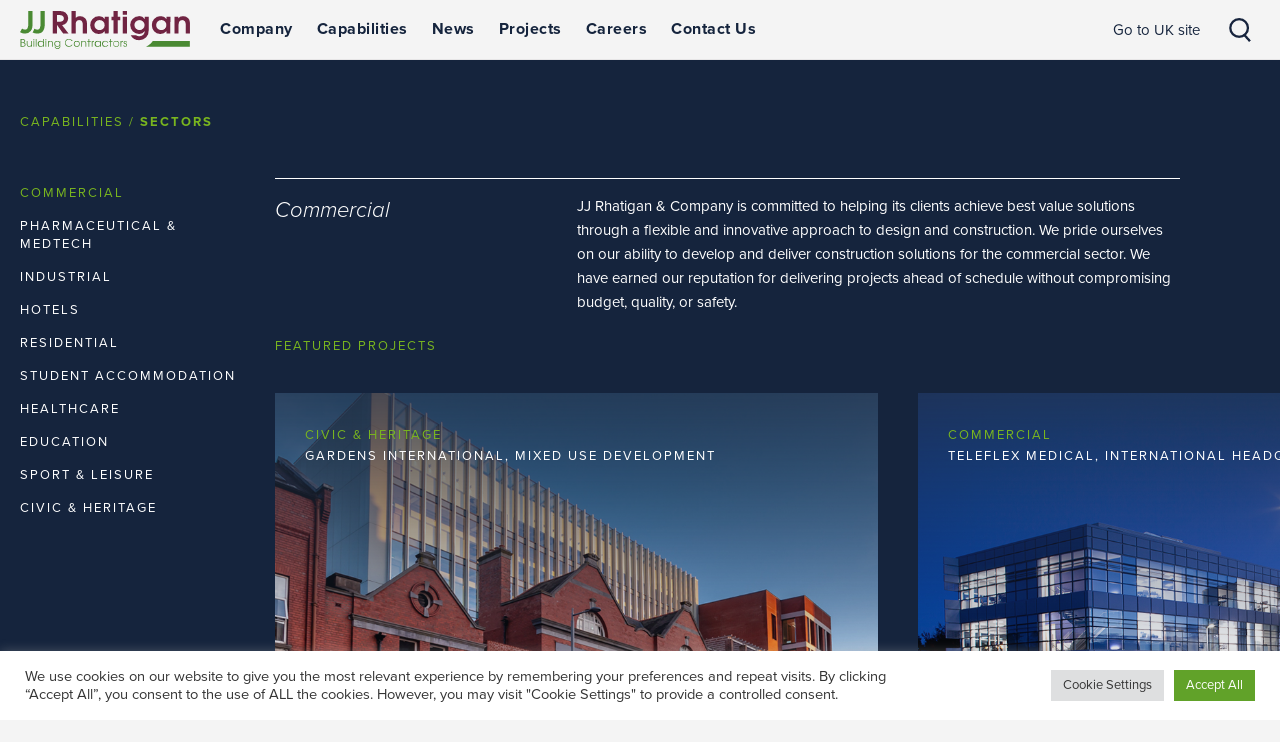

--- FILE ---
content_type: text/html; charset=UTF-8
request_url: https://www.jjrhatigan.com/sectors/0/
body_size: 20617
content:
<!DOCTYPE html>

<html>

<head>
	<!-- 23/05/19 removed </?php bloginfo( 'name' ); ?> from author-->
    <meta name="author" content="JJ Rhatigan" />
<meta name="_globalsign-domain-verification" content="_RrmYUb8Y9bcYOyLMkewpa7-zy448qJnnC5v9qfFXf" />
    <meta name="viewport" content="width=device-width, initial-scale=1.0, maximum-scale=1.0, user-scalable=no"/>
    <meta name="Keywords" content="" />
	<meta name="Description" content="JJ Rhatigan is a leading main contractor at the forefront of the construction industry" />    
    <!-- 23/05/19 removed </?php bloginfo( 'name' ); ?> from title-->
	<title>Sectors - JJ Rhatigan JJ Rhatigan</title>
    
	<link rel="profile" href="https://gmpg.org/xfn/11">
	<link rel="pingback" href="https://www.jjrhatigan.com/xmlrpc.php">
    <link rel="shortcut icon" href="https://www.jjrhatigan.com/wp-content/themes/datadial-prima/img/favicon.png" /> 
    
	<!--Typekit font-->
    <link rel="stylesheet" href="https://use.typekit.net/tjm5drr.css">
    
    <!--font icons--> 
	<link rel="stylesheet" media="all" type="text/css" href="https://www.jjrhatigan.com/wp-content/themes/datadial-prima/css/entypo.css" />
    
    
    
    <!--## ALll Scripts are in Footer  ##-->
    <script type="text/javascript" src="https://ajax.googleapis.com/ajax/libs/jquery/2.1.1/jquery.min.js"></script>
     
	
    
    
        	<!-- bxSlider Javascript file -->
		<script src="https://cdn.jsdelivr.net/bxslider/4.2.12/jquery.bxslider.min.js"></script>
		<!-- bxSlider CSS file -->
		<link href="https://www.jjrhatigan.com/wp-content/themes/datadial-prima/css/jquery.bxslider.css" rel="stylesheet" />

        <script>
			$(document).ready(function(){
				$('.bxslider').bxSlider({
					auto: false,
					options: 'fade',
					autoControls: false,
                    pager:false,
					default: 2600
				});
                
			});        
        </script>
    
     
    
     
    <!--Theme styles-->
    <link rel="stylesheet" media="all" type="text/css" href="https://www.jjrhatigan.com/wp-content/themes/datadial-prima/css/jjr.css?v=2.2" />
         
	<meta name='robots' content='index, follow, max-image-preview:large, max-snippet:-1, max-video-preview:-1' />

	<!-- This site is optimized with the Yoast SEO plugin v22.5 - https://yoast.com/wordpress/plugins/seo/ -->
	<link rel="canonical" href="http://www.jjrhatigan.com/sectors/" />
	<meta property="og:locale" content="en_GB" />
	<meta property="og:type" content="article" />
	<meta property="og:title" content="Sectors - JJ Rhatigan" />
	<meta property="og:url" content="http://www.jjrhatigan.com/sectors/" />
	<meta property="og:site_name" content="JJ Rhatigan" />
	<meta property="article:modified_time" content="2019-03-27T14:19:52+00:00" />
	<meta name="twitter:card" content="summary_large_image" />
	<script type="application/ld+json" class="yoast-schema-graph">{"@context":"https://schema.org","@graph":[{"@type":"WebPage","@id":"http://www.jjrhatigan.com/sectors/","url":"http://www.jjrhatigan.com/sectors/","name":"Sectors - JJ Rhatigan","isPartOf":{"@id":"https://www.jjrhatigan.com/#website"},"datePublished":"2018-09-11T15:30:26+00:00","dateModified":"2019-03-27T14:19:52+00:00","breadcrumb":{"@id":"http://www.jjrhatigan.com/sectors/#breadcrumb"},"inLanguage":"en-GB","potentialAction":[{"@type":"ReadAction","target":["http://www.jjrhatigan.com/sectors/"]}]},{"@type":"BreadcrumbList","@id":"http://www.jjrhatigan.com/sectors/#breadcrumb","itemListElement":[{"@type":"ListItem","position":1,"name":"Home","item":"https://www.jjrhatigan.com/"},{"@type":"ListItem","position":2,"name":"Sectors"}]},{"@type":"WebSite","@id":"https://www.jjrhatigan.com/#website","url":"https://www.jjrhatigan.com/","name":"JJ Rhatigan","description":"JJ Rhatigan is a leading main contractor at the forefront of the construction industry","potentialAction":[{"@type":"SearchAction","target":{"@type":"EntryPoint","urlTemplate":"https://www.jjrhatigan.com/?s={search_term_string}"},"query-input":"required name=search_term_string"}],"inLanguage":"en-GB"}]}</script>
	<!-- / Yoast SEO plugin. -->



<link rel="alternate" type="application/rss+xml" title="JJ Rhatigan &raquo; Feed" href="https://www.jjrhatigan.com/feed/" />
<link rel="alternate" type="application/rss+xml" title="JJ Rhatigan &raquo; Comments Feed" href="https://www.jjrhatigan.com/comments/feed/" />
<style id='wp-emoji-styles-inline-css' type='text/css'>

	img.wp-smiley, img.emoji {
		display: inline !important;
		border: none !important;
		box-shadow: none !important;
		height: 1em !important;
		width: 1em !important;
		margin: 0 0.07em !important;
		vertical-align: -0.1em !important;
		background: none !important;
		padding: 0 !important;
	}
</style>
<link rel='stylesheet' id='wp-block-library-css' href='https://www.jjrhatigan.com/wp-includes/css/dist/block-library/style.min.css?ver=6.5.2' type='text/css' media='all' />
<style id='classic-theme-styles-inline-css' type='text/css'>
/*! This file is auto-generated */
.wp-block-button__link{color:#fff;background-color:#32373c;border-radius:9999px;box-shadow:none;text-decoration:none;padding:calc(.667em + 2px) calc(1.333em + 2px);font-size:1.125em}.wp-block-file__button{background:#32373c;color:#fff;text-decoration:none}
</style>
<style id='global-styles-inline-css' type='text/css'>
body{--wp--preset--color--black: #000000;--wp--preset--color--cyan-bluish-gray: #abb8c3;--wp--preset--color--white: #ffffff;--wp--preset--color--pale-pink: #f78da7;--wp--preset--color--vivid-red: #cf2e2e;--wp--preset--color--luminous-vivid-orange: #ff6900;--wp--preset--color--luminous-vivid-amber: #fcb900;--wp--preset--color--light-green-cyan: #7bdcb5;--wp--preset--color--vivid-green-cyan: #00d084;--wp--preset--color--pale-cyan-blue: #8ed1fc;--wp--preset--color--vivid-cyan-blue: #0693e3;--wp--preset--color--vivid-purple: #9b51e0;--wp--preset--gradient--vivid-cyan-blue-to-vivid-purple: linear-gradient(135deg,rgba(6,147,227,1) 0%,rgb(155,81,224) 100%);--wp--preset--gradient--light-green-cyan-to-vivid-green-cyan: linear-gradient(135deg,rgb(122,220,180) 0%,rgb(0,208,130) 100%);--wp--preset--gradient--luminous-vivid-amber-to-luminous-vivid-orange: linear-gradient(135deg,rgba(252,185,0,1) 0%,rgba(255,105,0,1) 100%);--wp--preset--gradient--luminous-vivid-orange-to-vivid-red: linear-gradient(135deg,rgba(255,105,0,1) 0%,rgb(207,46,46) 100%);--wp--preset--gradient--very-light-gray-to-cyan-bluish-gray: linear-gradient(135deg,rgb(238,238,238) 0%,rgb(169,184,195) 100%);--wp--preset--gradient--cool-to-warm-spectrum: linear-gradient(135deg,rgb(74,234,220) 0%,rgb(151,120,209) 20%,rgb(207,42,186) 40%,rgb(238,44,130) 60%,rgb(251,105,98) 80%,rgb(254,248,76) 100%);--wp--preset--gradient--blush-light-purple: linear-gradient(135deg,rgb(255,206,236) 0%,rgb(152,150,240) 100%);--wp--preset--gradient--blush-bordeaux: linear-gradient(135deg,rgb(254,205,165) 0%,rgb(254,45,45) 50%,rgb(107,0,62) 100%);--wp--preset--gradient--luminous-dusk: linear-gradient(135deg,rgb(255,203,112) 0%,rgb(199,81,192) 50%,rgb(65,88,208) 100%);--wp--preset--gradient--pale-ocean: linear-gradient(135deg,rgb(255,245,203) 0%,rgb(182,227,212) 50%,rgb(51,167,181) 100%);--wp--preset--gradient--electric-grass: linear-gradient(135deg,rgb(202,248,128) 0%,rgb(113,206,126) 100%);--wp--preset--gradient--midnight: linear-gradient(135deg,rgb(2,3,129) 0%,rgb(40,116,252) 100%);--wp--preset--font-size--small: 13px;--wp--preset--font-size--medium: 20px;--wp--preset--font-size--large: 36px;--wp--preset--font-size--x-large: 42px;--wp--preset--spacing--20: 0.44rem;--wp--preset--spacing--30: 0.67rem;--wp--preset--spacing--40: 1rem;--wp--preset--spacing--50: 1.5rem;--wp--preset--spacing--60: 2.25rem;--wp--preset--spacing--70: 3.38rem;--wp--preset--spacing--80: 5.06rem;--wp--preset--shadow--natural: 6px 6px 9px rgba(0, 0, 0, 0.2);--wp--preset--shadow--deep: 12px 12px 50px rgba(0, 0, 0, 0.4);--wp--preset--shadow--sharp: 6px 6px 0px rgba(0, 0, 0, 0.2);--wp--preset--shadow--outlined: 6px 6px 0px -3px rgba(255, 255, 255, 1), 6px 6px rgba(0, 0, 0, 1);--wp--preset--shadow--crisp: 6px 6px 0px rgba(0, 0, 0, 1);}:where(.is-layout-flex){gap: 0.5em;}:where(.is-layout-grid){gap: 0.5em;}body .is-layout-flow > .alignleft{float: left;margin-inline-start: 0;margin-inline-end: 2em;}body .is-layout-flow > .alignright{float: right;margin-inline-start: 2em;margin-inline-end: 0;}body .is-layout-flow > .aligncenter{margin-left: auto !important;margin-right: auto !important;}body .is-layout-constrained > .alignleft{float: left;margin-inline-start: 0;margin-inline-end: 2em;}body .is-layout-constrained > .alignright{float: right;margin-inline-start: 2em;margin-inline-end: 0;}body .is-layout-constrained > .aligncenter{margin-left: auto !important;margin-right: auto !important;}body .is-layout-constrained > :where(:not(.alignleft):not(.alignright):not(.alignfull)){max-width: var(--wp--style--global--content-size);margin-left: auto !important;margin-right: auto !important;}body .is-layout-constrained > .alignwide{max-width: var(--wp--style--global--wide-size);}body .is-layout-flex{display: flex;}body .is-layout-flex{flex-wrap: wrap;align-items: center;}body .is-layout-flex > *{margin: 0;}body .is-layout-grid{display: grid;}body .is-layout-grid > *{margin: 0;}:where(.wp-block-columns.is-layout-flex){gap: 2em;}:where(.wp-block-columns.is-layout-grid){gap: 2em;}:where(.wp-block-post-template.is-layout-flex){gap: 1.25em;}:where(.wp-block-post-template.is-layout-grid){gap: 1.25em;}.has-black-color{color: var(--wp--preset--color--black) !important;}.has-cyan-bluish-gray-color{color: var(--wp--preset--color--cyan-bluish-gray) !important;}.has-white-color{color: var(--wp--preset--color--white) !important;}.has-pale-pink-color{color: var(--wp--preset--color--pale-pink) !important;}.has-vivid-red-color{color: var(--wp--preset--color--vivid-red) !important;}.has-luminous-vivid-orange-color{color: var(--wp--preset--color--luminous-vivid-orange) !important;}.has-luminous-vivid-amber-color{color: var(--wp--preset--color--luminous-vivid-amber) !important;}.has-light-green-cyan-color{color: var(--wp--preset--color--light-green-cyan) !important;}.has-vivid-green-cyan-color{color: var(--wp--preset--color--vivid-green-cyan) !important;}.has-pale-cyan-blue-color{color: var(--wp--preset--color--pale-cyan-blue) !important;}.has-vivid-cyan-blue-color{color: var(--wp--preset--color--vivid-cyan-blue) !important;}.has-vivid-purple-color{color: var(--wp--preset--color--vivid-purple) !important;}.has-black-background-color{background-color: var(--wp--preset--color--black) !important;}.has-cyan-bluish-gray-background-color{background-color: var(--wp--preset--color--cyan-bluish-gray) !important;}.has-white-background-color{background-color: var(--wp--preset--color--white) !important;}.has-pale-pink-background-color{background-color: var(--wp--preset--color--pale-pink) !important;}.has-vivid-red-background-color{background-color: var(--wp--preset--color--vivid-red) !important;}.has-luminous-vivid-orange-background-color{background-color: var(--wp--preset--color--luminous-vivid-orange) !important;}.has-luminous-vivid-amber-background-color{background-color: var(--wp--preset--color--luminous-vivid-amber) !important;}.has-light-green-cyan-background-color{background-color: var(--wp--preset--color--light-green-cyan) !important;}.has-vivid-green-cyan-background-color{background-color: var(--wp--preset--color--vivid-green-cyan) !important;}.has-pale-cyan-blue-background-color{background-color: var(--wp--preset--color--pale-cyan-blue) !important;}.has-vivid-cyan-blue-background-color{background-color: var(--wp--preset--color--vivid-cyan-blue) !important;}.has-vivid-purple-background-color{background-color: var(--wp--preset--color--vivid-purple) !important;}.has-black-border-color{border-color: var(--wp--preset--color--black) !important;}.has-cyan-bluish-gray-border-color{border-color: var(--wp--preset--color--cyan-bluish-gray) !important;}.has-white-border-color{border-color: var(--wp--preset--color--white) !important;}.has-pale-pink-border-color{border-color: var(--wp--preset--color--pale-pink) !important;}.has-vivid-red-border-color{border-color: var(--wp--preset--color--vivid-red) !important;}.has-luminous-vivid-orange-border-color{border-color: var(--wp--preset--color--luminous-vivid-orange) !important;}.has-luminous-vivid-amber-border-color{border-color: var(--wp--preset--color--luminous-vivid-amber) !important;}.has-light-green-cyan-border-color{border-color: var(--wp--preset--color--light-green-cyan) !important;}.has-vivid-green-cyan-border-color{border-color: var(--wp--preset--color--vivid-green-cyan) !important;}.has-pale-cyan-blue-border-color{border-color: var(--wp--preset--color--pale-cyan-blue) !important;}.has-vivid-cyan-blue-border-color{border-color: var(--wp--preset--color--vivid-cyan-blue) !important;}.has-vivid-purple-border-color{border-color: var(--wp--preset--color--vivid-purple) !important;}.has-vivid-cyan-blue-to-vivid-purple-gradient-background{background: var(--wp--preset--gradient--vivid-cyan-blue-to-vivid-purple) !important;}.has-light-green-cyan-to-vivid-green-cyan-gradient-background{background: var(--wp--preset--gradient--light-green-cyan-to-vivid-green-cyan) !important;}.has-luminous-vivid-amber-to-luminous-vivid-orange-gradient-background{background: var(--wp--preset--gradient--luminous-vivid-amber-to-luminous-vivid-orange) !important;}.has-luminous-vivid-orange-to-vivid-red-gradient-background{background: var(--wp--preset--gradient--luminous-vivid-orange-to-vivid-red) !important;}.has-very-light-gray-to-cyan-bluish-gray-gradient-background{background: var(--wp--preset--gradient--very-light-gray-to-cyan-bluish-gray) !important;}.has-cool-to-warm-spectrum-gradient-background{background: var(--wp--preset--gradient--cool-to-warm-spectrum) !important;}.has-blush-light-purple-gradient-background{background: var(--wp--preset--gradient--blush-light-purple) !important;}.has-blush-bordeaux-gradient-background{background: var(--wp--preset--gradient--blush-bordeaux) !important;}.has-luminous-dusk-gradient-background{background: var(--wp--preset--gradient--luminous-dusk) !important;}.has-pale-ocean-gradient-background{background: var(--wp--preset--gradient--pale-ocean) !important;}.has-electric-grass-gradient-background{background: var(--wp--preset--gradient--electric-grass) !important;}.has-midnight-gradient-background{background: var(--wp--preset--gradient--midnight) !important;}.has-small-font-size{font-size: var(--wp--preset--font-size--small) !important;}.has-medium-font-size{font-size: var(--wp--preset--font-size--medium) !important;}.has-large-font-size{font-size: var(--wp--preset--font-size--large) !important;}.has-x-large-font-size{font-size: var(--wp--preset--font-size--x-large) !important;}
.wp-block-navigation a:where(:not(.wp-element-button)){color: inherit;}
:where(.wp-block-post-template.is-layout-flex){gap: 1.25em;}:where(.wp-block-post-template.is-layout-grid){gap: 1.25em;}
:where(.wp-block-columns.is-layout-flex){gap: 2em;}:where(.wp-block-columns.is-layout-grid){gap: 2em;}
.wp-block-pullquote{font-size: 1.5em;line-height: 1.6;}
</style>
<link rel='stylesheet' id='cookie-law-info-css' href='https://www.jjrhatigan.com/wp-content/plugins/cookie-law-info/legacy/public/css/cookie-law-info-public.css?ver=3.2.2' type='text/css' media='all' />
<link rel='stylesheet' id='cookie-law-info-gdpr-css' href='https://www.jjrhatigan.com/wp-content/plugins/cookie-law-info/legacy/public/css/cookie-law-info-gdpr.css?ver=3.2.2' type='text/css' media='all' />
<script type="text/javascript" src="https://www.jjrhatigan.com/wp-includes/js/jquery/jquery.min.js?ver=3.7.1" id="jquery-core-js"></script>
<script type="text/javascript" src="https://www.jjrhatigan.com/wp-includes/js/jquery/jquery-migrate.min.js?ver=3.4.1" id="jquery-migrate-js"></script>
<script type="text/javascript" id="cookie-law-info-js-extra">
/* <![CDATA[ */
var Cli_Data = {"nn_cookie_ids":[],"cookielist":[],"non_necessary_cookies":[],"ccpaEnabled":"","ccpaRegionBased":"","ccpaBarEnabled":"","strictlyEnabled":["necessary","obligatoire"],"ccpaType":"gdpr","js_blocking":"1","custom_integration":"","triggerDomRefresh":"","secure_cookies":""};
var cli_cookiebar_settings = {"animate_speed_hide":"500","animate_speed_show":"500","background":"#FFF","border":"#b1a6a6c2","border_on":"","button_1_button_colour":"#61a229","button_1_button_hover":"#4e8221","button_1_link_colour":"#fff","button_1_as_button":"1","button_1_new_win":"","button_2_button_colour":"#333","button_2_button_hover":"#292929","button_2_link_colour":"#444","button_2_as_button":"","button_2_hidebar":"","button_3_button_colour":"#dedfe0","button_3_button_hover":"#b2b2b3","button_3_link_colour":"#333333","button_3_as_button":"1","button_3_new_win":"","button_4_button_colour":"#dedfe0","button_4_button_hover":"#b2b2b3","button_4_link_colour":"#333333","button_4_as_button":"1","button_7_button_colour":"#61a229","button_7_button_hover":"#4e8221","button_7_link_colour":"#fff","button_7_as_button":"1","button_7_new_win":"","font_family":"inherit","header_fix":"","notify_animate_hide":"1","notify_animate_show":"","notify_div_id":"#cookie-law-info-bar","notify_position_horizontal":"right","notify_position_vertical":"bottom","scroll_close":"","scroll_close_reload":"","accept_close_reload":"","reject_close_reload":"","showagain_tab":"","showagain_background":"#fff","showagain_border":"#000","showagain_div_id":"#cookie-law-info-again","showagain_x_position":"100px","text":"#333333","show_once_yn":"","show_once":"10000","logging_on":"","as_popup":"","popup_overlay":"1","bar_heading_text":"","cookie_bar_as":"banner","popup_showagain_position":"bottom-right","widget_position":"left"};
var log_object = {"ajax_url":"https:\/\/www.jjrhatigan.com\/wp-admin\/admin-ajax.php"};
/* ]]> */
</script>
<script type="text/javascript" src="https://www.jjrhatigan.com/wp-content/plugins/cookie-law-info/legacy/public/js/cookie-law-info-public.js?ver=3.2.2" id="cookie-law-info-js"></script>
<script type="text/javascript" src="https://www.jjrhatigan.com/wp-content/plugins/revslider/public/assets/js/rbtools.min.js?ver=6.6.16" async id="tp-tools-js"></script>
<script type="text/javascript" src="https://www.jjrhatigan.com/wp-content/plugins/revslider/public/assets/js/rs6.min.js?ver=6.6.16" async id="revmin-js"></script>
<link rel="https://api.w.org/" href="https://www.jjrhatigan.com/wp-json/" /><link rel="alternate" type="application/json" href="https://www.jjrhatigan.com/wp-json/wp/v2/pages/23" /><link rel="EditURI" type="application/rsd+xml" title="RSD" href="https://www.jjrhatigan.com/xmlrpc.php?rsd" />
<link rel='shortlink' href='https://www.jjrhatigan.com/?p=23' />
<link rel="alternate" type="application/json+oembed" href="https://www.jjrhatigan.com/wp-json/oembed/1.0/embed?url=https%3A%2F%2Fwww.jjrhatigan.com%2Fsectors%2F" />
<link rel="alternate" type="text/xml+oembed" href="https://www.jjrhatigan.com/wp-json/oembed/1.0/embed?url=https%3A%2F%2Fwww.jjrhatigan.com%2Fsectors%2F&#038;format=xml" />
<meta name="generator" content="Powered by Slider Revolution 6.6.16 - responsive, Mobile-Friendly Slider Plugin for WordPress with comfortable drag and drop interface." />
<script>function setREVStartSize(e){
			//window.requestAnimationFrame(function() {
				window.RSIW = window.RSIW===undefined ? window.innerWidth : window.RSIW;
				window.RSIH = window.RSIH===undefined ? window.innerHeight : window.RSIH;
				try {
					var pw = document.getElementById(e.c).parentNode.offsetWidth,
						newh;
					pw = pw===0 || isNaN(pw) || (e.l=="fullwidth" || e.layout=="fullwidth") ? window.RSIW : pw;
					e.tabw = e.tabw===undefined ? 0 : parseInt(e.tabw);
					e.thumbw = e.thumbw===undefined ? 0 : parseInt(e.thumbw);
					e.tabh = e.tabh===undefined ? 0 : parseInt(e.tabh);
					e.thumbh = e.thumbh===undefined ? 0 : parseInt(e.thumbh);
					e.tabhide = e.tabhide===undefined ? 0 : parseInt(e.tabhide);
					e.thumbhide = e.thumbhide===undefined ? 0 : parseInt(e.thumbhide);
					e.mh = e.mh===undefined || e.mh=="" || e.mh==="auto" ? 0 : parseInt(e.mh,0);
					if(e.layout==="fullscreen" || e.l==="fullscreen")
						newh = Math.max(e.mh,window.RSIH);
					else{
						e.gw = Array.isArray(e.gw) ? e.gw : [e.gw];
						for (var i in e.rl) if (e.gw[i]===undefined || e.gw[i]===0) e.gw[i] = e.gw[i-1];
						e.gh = e.el===undefined || e.el==="" || (Array.isArray(e.el) && e.el.length==0)? e.gh : e.el;
						e.gh = Array.isArray(e.gh) ? e.gh : [e.gh];
						for (var i in e.rl) if (e.gh[i]===undefined || e.gh[i]===0) e.gh[i] = e.gh[i-1];
											
						var nl = new Array(e.rl.length),
							ix = 0,
							sl;
						e.tabw = e.tabhide>=pw ? 0 : e.tabw;
						e.thumbw = e.thumbhide>=pw ? 0 : e.thumbw;
						e.tabh = e.tabhide>=pw ? 0 : e.tabh;
						e.thumbh = e.thumbhide>=pw ? 0 : e.thumbh;
						for (var i in e.rl) nl[i] = e.rl[i]<window.RSIW ? 0 : e.rl[i];
						sl = nl[0];
						for (var i in nl) if (sl>nl[i] && nl[i]>0) { sl = nl[i]; ix=i;}
						var m = pw>(e.gw[ix]+e.tabw+e.thumbw) ? 1 : (pw-(e.tabw+e.thumbw)) / (e.gw[ix]);
						newh =  (e.gh[ix] * m) + (e.tabh + e.thumbh);
					}
					var el = document.getElementById(e.c);
					if (el!==null && el) el.style.height = newh+"px";
					el = document.getElementById(e.c+"_wrapper");
					if (el!==null && el) {
						el.style.height = newh+"px";
						el.style.display = "block";
					}
				} catch(e){
					console.log("Failure at Presize of Slider:" + e)
				}
			//});
		  };</script>
    

	<!-- Global site tag (gtag.js) - Google Analytics -->
	<script async src="https://www.googletagmanager.com/gtag/js?id=UA-53205483-1"></script>
	<script>
	  window.dataLayer = window.dataLayer || [];
	  function gtag(){dataLayer.push(arguments);}
	  gtag('js', new Date());

	  gtag('config', 'UA-53205483-1');
	</script>

        
	
</head>

<body>
<!--Lead Foresnsics code added 04/06/19-->
<script type="text/javascript" src="https://secure.perk0mean.com/js/171326.js" ></script>
<noscript><img alt="" src="https://secure.perk0mean.com/171326.png" style="display:none;" /></noscript>



    
<div id="site_container" class="page-template-default page page-id-23"><!--#site_container closed in #Footer--> 

<div id="bkg_header">
    <div class="innerframe">
       
        
        <div id="navframe" class="">
          	<a id="logo"  class="" href="https://www.jjrhatigan.com/" rel="home"><span class="txt">JJ Rhatigan</span></a>
           	<a id="menu" href="#"><!--<span class="icon-menu"></span>--></a>
            <a id="search" href="#"></a>
            <div id="menuFrame">
                <div class="menu-main-menu-container"><ul id="menu-main-menu" class="nav-menu"><li id="menu-item-49" class="hasdrop dd_ShowThumbnail menu-item menu-item-type-custom menu-item-object-custom menu-item-has-children menu-item-49"><a href="#">Company</a>
<ul class="sub-menu">
	<li id="menu-item-62" class="menu-item menu-item-type-post_type menu-item-object-page menu-item-62"><a href="https://www.jjrhatigan.com/our-people/"><div class="info">
                    <span>Our People</span> 
                    <div class="bandimg featimg" style="background-image:url(https://www.jjrhatigan.com/wp-content/uploads/2021/05/Our-people-navigation-image-website-1.jpg");">
                        <img width="800" height="500" src="/wp-content/themes/datadial-prima/img/placeholder.png"/>
                    </div>
                    <p>A business is only as good as its people – through their dedication they are the key to our success. </p>
                </div></a></li>
	<li id="menu-item-61" class="menu-item menu-item-type-post_type menu-item-object-page menu-item-61"><a href="https://www.jjrhatigan.com/corporate-social-responsibility/"><div class="info">
                    <span>Sustainability</span> 
                    <div class="bandimg featimg" style="background-image:url(https://www.jjrhatigan.com/wp-content/uploads/2019/03/LCSB-Sustainability-1400-x-800-1024x585.jpg");">
                        <img width="800" height="500" src="/wp-content/themes/datadial-prima/img/placeholder.png"/>
                    </div>
                    <p>Sustainability and community engagement are vital for the long-term success of our business.  </p>
                </div></a></li>
	<li id="menu-item-60" class="menu-item menu-item-type-post_type menu-item-object-page menu-item-60"><a href="https://www.jjrhatigan.com/about-us/"><div class="info">
                    <span>About Us</span> 
                    <div class="bandimg featimg" style="background-image:url(https://www.jjrhatigan.com/wp-content/uploads/2018/10/About-Us-HR.jpg");">
                        <img width="800" height="500" src="/wp-content/themes/datadial-prima/img/placeholder.png"/>
                    </div>
                    <p>We are a construction company with over 65 years’ experience, setting standards across a range of capabilities.</p>
                </div></a></li>
</ul>
</li>
<li id="menu-item-50" class="hasdrop dd_ShowThumbnail menu-item menu-item-type-custom menu-item-object-custom current-menu-ancestor current-menu-parent menu-item-has-children menu-item-50"><a href="#">Capabilities</a>
<ul class="sub-menu">
	<li id="menu-item-58" class="menu-item menu-item-type-post_type menu-item-object-page menu-item-58"><a href="https://www.jjrhatigan.com/setting-standards/"><div class="info">
                    <span>Setting Standards</span> 
                    <div class="bandimg featimg" style="background-image:url(https://www.jjrhatigan.com/wp-content/uploads/2018/10/Setting-Standards-400-x-210px.jpg");">
                        <img width="800" height="500" src="/wp-content/themes/datadial-prima/img/placeholder.png"/>
                    </div>
                    <p>Our philosophy, which defines everything we do as a business and guides our processes. </p>
                </div></a></li>
	<li id="menu-item-57" class="menu-item menu-item-type-post_type menu-item-object-page menu-item-57"><a href="https://www.jjrhatigan.com/expertise/"><div class="info">
                    <span>Expertise</span> 
                    <div class="bandimg featimg" style="background-image:url(https://www.jjrhatigan.com/wp-content/uploads/2018/10/Expertise-400-x-210px.jpg");">
                        <img width="800" height="500" src="/wp-content/themes/datadial-prima/img/placeholder.png"/>
                    </div>
                    <p>We have honed our skills and expertise over 6 decades in the construction business and through continual innovation. </p>
                </div></a></li>
	<li id="menu-item-56" class="menu-item menu-item-type-post_type menu-item-object-page current-menu-item page_item page-item-23 current_page_item menu-item-56"><a href="https://www.jjrhatigan.com/sectors/" aria-current="page"><div class="info">
                    <span>Sectors</span> 
                    <div class="bandimg featimg" style="background-image:url(https://www.jjrhatigan.com/wp-content/uploads/2018/10/Sectors-400-x-210px.jpg");">
                        <img width="800" height="500" src="/wp-content/themes/datadial-prima/img/placeholder.png"/>
                    </div>
                    <p>From education and healthcare to commercial and industrial, JJ Rhatigan &amp; Company cover a wide range of sectors. </p>
                </div></a></li>
</ul>
</li>
<li id="menu-item-51" class="menu-item menu-item-type-post_type menu-item-object-page menu-item-51"><a href="https://www.jjrhatigan.com/news/">News</a></li>
<li id="menu-item-325" class="menu-item menu-item-type-taxonomy menu-item-object-project_categories menu-item-325"><a href="https://www.jjrhatigan.com/projects/featured-projects/">Projects</a></li>
<li id="menu-item-54" class="hasdrop dd_ShowThumbnail menu-item menu-item-type-custom menu-item-object-custom menu-item-has-children menu-item-54"><a href="#">Careers</a>
<ul class="sub-menu">
	<li id="menu-item-64" class="menu-item menu-item-type-post_type menu-item-object-page menu-item-64"><a href="https://www.jjrhatigan.com/join-the-team/"><div class="info">
                    <span>Join the team</span> 
                    <div class="bandimg featimg" style="background-image:url(https://www.jjrhatigan.com/wp-content/uploads/2021/05/Join-the-team-navigation-image-website-4.jpg");">
                        <img width="800" height="500" src="/wp-content/themes/datadial-prima/img/placeholder.png"/>
                    </div>
                    <p>Embark on your journey of career development in the construction industry with JJ Rhatigan &amp; Company.</p>
                </div></a></li>
	<li id="menu-item-63" class="menu-item menu-item-type-post_type menu-item-object-page menu-item-63"><a href="https://www.jjrhatigan.com/current-opportunities/"><div class="info">
                    <span>Current Opportunities</span> 
                    <div class="bandimg featimg" style="background-image:url(https://www.jjrhatigan.com/wp-content/uploads/2018/10/Current-opportunities-400-x-210px.jpg");">
                        <img width="800" height="500" src="/wp-content/themes/datadial-prima/img/placeholder.png"/>
                    </div>
                    <p>Find out exactly where you can fit-in with one of Ireland’s and the UK’s leading contractors.</p>
                </div></a></li>
	<li id="menu-item-123" class="menu-item menu-item-type-custom menu-item-object-custom menu-item-123"><a href="#"><div class="info">
                    <span> </span> 
                    <div class="bandimg featimg" style="background-image:url(");">
                        <img width="800" height="500" src="/wp-content/themes/datadial-prima/img/placeholder.png"/>
                    </div>
                    <p></p>
                </div></a></li>
</ul>
</li>
<li id="menu-item-55" class="menu-item menu-item-type-post_type menu-item-object-page menu-item-55"><a href="https://www.jjrhatigan.com/contact-us/">Contact Us</a></li>
</ul></div>            
                <div class="social">
                    <span>Follow us</span><a class="instagram" href="https://www.instagram.com/jj_rhatigan"target="_blank"></a><a class="twitter" href="https://twitter.com/JjRhatigan"target="_blank"></a><a class="linkedin" href="https://www.linkedin.com/company/jj-rhatigan-&-company?trk=company_logo"target="_blank"></a>                </div>
                <div id="siteSwitch">
					<a class="jjruk" href="https://www.jjrhatigan.com/gb-en">Go to UK site</a>                </div>
                
            </div>
            <div id="searchbox">
                <form role="search" method="get" id="searchform" class="searchform" action="https://www.jjrhatigan.com/">
				<div>
					<label class="screen-reader-text" for="s">Search for:</label>
					<input type="text" value="" name="s" id="s" />
					<input type="submit" id="searchsubmit" value="Search" />
				</div>
			</form>            </div>
       </div><!--End #navframe--> 
       
       
   </div><!--End innerframe--> 
</div><!--End #bkg_header--> 

<div id="bkg_body"><!--#bkg_body Closed in #Footer--> 
<!--######### Masthead include ends here ############-->
<div id="Sectors">
    <div id="LeftFrame">
        <h1 class="caption cross">capabilities / <strong>Sectors</strong></h1>
            
                <div class="project_titles"><a class="section_title" href="0">Commercial</a><a class="section_title" href="1">Pharmaceutical &amp; MedTech</a><a class="section_title" href="2">Industrial</a><a class="section_title" href="3">Hotels</a><a class="section_title" href="4">Residential</a><a class="section_title" href="5">Student Accommodation</a><a class="section_title" href="6">Healthcare</a><a class="section_title" href="7">Education</a><a class="section_title" href="8">Sport &amp; Leisure</a><a class="section_title" href="9">Civic &amp; Heritage</a></div><section class="projectbox" name="#0"><div class="intro"><h3 class="box-40">Commercial</h3><p class="box-60">JJ Rhatigan &amp; Company is committed to helping its clients achieve best value solutions through a flexible and innovative approach to design and construction. We pride ourselves on our ability to develop and deliver construction solutions for the commercial sector. We have earned our reputation for delivering projects ahead of schedule without compromising budget, quality, or safety. </p></div><h6 class="cross">featured projects</h6><div class="slideframe"><ul class="projectlist"><li><a href="https://www.jjrhatigan.com/project/gardens-international-limerick/"><div class="featimg" style="background-image:url(https://www.jjrhatigan.com/wp-content/uploads/2019/04/Gardens-Int-Limk-Web-0410.jpg);"><img width="800" height="500" src="https://www.jjrhatigan.com/wp-content/themes/datadial-prima/img/placeholder.png"/></div><div class="txtbox"><span class="cat">Civic &amp; Heritage</span><p>Gardens International, Mixed Use Development</p><span class="arrow"></span></div></a></li><li><a href="https://www.jjrhatigan.com/project/teleflex-international-headquarters-athlone-westmeath/"><div class="featimg" style="background-image:url(https://www.jjrhatigan.com/wp-content/uploads/2018/10/Warner1-1643.jpg);"><img width="800" height="500" src="https://www.jjrhatigan.com/wp-content/themes/datadial-prima/img/placeholder.png"/></div><div class="txtbox"><span class="cat">Commercial</span><p>Teleflex Medical, International Headquarters</p><span class="arrow"></span></div></a></li><li><a href="https://www.jjrhatigan.com/project/athlone-town-centre/"><div class="featimg" style="background-image:url(https://www.jjrhatigan.com/wp-content/uploads/2018/10/Athlone-MS.jpg);"><img width="800" height="500" src="https://www.jjrhatigan.com/wp-content/themes/datadial-prima/img/placeholder.png"/></div><div class="txtbox"><span class="cat">Commercial</span><p>Athlone Town Centre</p><span class="arrow"></span></div></a></li><li><a href="https://www.jjrhatigan.com/project/brunel-building-heuston-south-quarter/"><div class="featimg" style="background-image:url(https://www.jjrhatigan.com/wp-content/uploads/2018/10/Heuston-South-Quarter.jpg);"><img width="800" height="500" src="https://www.jjrhatigan.com/wp-content/themes/datadial-prima/img/placeholder.png"/></div><div class="txtbox"><span class="cat">Commercial</span><p>Heuston South Quarter incorporating the Brunel Building</p><span class="arrow"></span></div></a></li><li><a href="https://www.jjrhatigan.com/project/eagle-wharf-road/"><div class="featimg" style="background-image:url(https://www.jjrhatigan.com/wp-content/uploads/2020/08/JJ-Rhatigan_Eagle-Wharf-Road_Web_-4679.jpg);"><img width="800" height="500" src="https://www.jjrhatigan.com/wp-content/themes/datadial-prima/img/placeholder.png"/></div><div class="txtbox"><span class="cat">Apartments</span><p>Eagle Wharf Road</p><span class="arrow"></span></div></a></li></ul></div></section><section class="projectbox" name="#1"><div class="intro"><h3 class="box-40">Pharmaceutical &amp; MedTech</h3><p class="box-60">With an in-depth knowledge of the pharmaceutical and manufacturing sectors, JJ Rhatigan &amp; Company have a solid understanding of the procedures for carrying out works in live and sensitive production environments. We guarantee that the utmost care and attention is taken to ensure that quality, sequencing of works, and hygiene are all of the highest possible standard. 
Our team of professionals work in close collaboration with our clients and design teams to ensure all of their needs are met and that their projects are delivered to the highest standards.</p></div><h6 class="cross">featured projects</h6><div class="slideframe"><ul class="projectlist"><li><a href="https://www.jjrhatigan.com/project/medtronic-customer-innovation/"><div class="featimg" style="background-image:url(https://www.jjrhatigan.com/wp-content/uploads/2018/10/IMG_9929.jpg);"><img width="800" height="500" src="https://www.jjrhatigan.com/wp-content/themes/datadial-prima/img/placeholder.png"/></div><div class="txtbox"><span class="cat">Commercial</span><p>Medtronic Customer Innovation Centre</p><span class="arrow"></span></div></a></li><li><a href="https://www.jjrhatigan.com/project/creganna-medical-devices/"><div class="featimg" style="background-image:url(https://www.jjrhatigan.com/wp-content/uploads/2018/10/Creganna-Medical.jpg);"><img width="800" height="500" src="https://www.jjrhatigan.com/wp-content/themes/datadial-prima/img/placeholder.png"/></div><div class="txtbox"><span class="cat">Pharmaceutical &amp; medtech</span><p>Creganna Medical Devices</p><span class="arrow"></span></div></a></li><li><a href="https://www.jjrhatigan.com/project/pharmaceutical-product-development-ppd/"><div class="featimg" style="background-image:url(https://www.jjrhatigan.com/wp-content/uploads/2018/10/unit-C.jpg);"><img width="800" height="500" src="https://www.jjrhatigan.com/wp-content/themes/datadial-prima/img/placeholder.png"/></div><div class="txtbox"><span class="cat">Industrial</span><p>Pharmaceutical Product Development (PPD)</p><span class="arrow"></span></div></a></li><li><a href="https://www.jjrhatigan.com/project/conor-medsystems/"><div class="featimg" style="background-image:url(https://www.jjrhatigan.com/wp-content/uploads/2018/10/Units-A-B-revised-LM.jpg);"><img width="800" height="500" src="https://www.jjrhatigan.com/wp-content/themes/datadial-prima/img/placeholder.png"/></div><div class="txtbox"><span class="cat">Industrial</span><p>Conor Medsystems</p><span class="arrow"></span></div></a></li><li><a href="https://www.jjrhatigan.com/project/ucd-centre-of-synthesis-and-chemical-biology/"><div class="featimg" style="background-image:url(https://www.jjrhatigan.com/wp-content/uploads/2018/10/UCD-centre-of-synthesis-Lab-2.jpg);"><img width="800" height="500" src="https://www.jjrhatigan.com/wp-content/themes/datadial-prima/img/placeholder.png"/></div><div class="txtbox"><span class="cat">Pharmaceutical &amp; medtech</span><p>UCD Centre of Synthesis and Chemical Biology</p><span class="arrow"></span></div></a></li></ul></div></section><section class="projectbox" name="#2"><div class="intro"><h3 class="box-40">Industrial</h3><p class="box-60">With over 65 years’ experience, JJ Rhatigan &amp; Company continue to set standards in the speed and quality of construction in the industrial sector. Our team of construction and fit-out specialists have a thorough understanding of client and end-user requirements, and have established a well earned reputation for delivering innovative and sustainable solutions that stand the test of time. </p></div><h6 class="cross">featured projects</h6><div class="slideframe"><ul class="projectlist"><li><a href="https://www.jjrhatigan.com/project/ovagen-industrial-unit-2/"><div class="featimg" style="background-image:url(https://www.jjrhatigan.com/wp-content/uploads/2018/10/Ovagen-International-TPB.jpg);"><img width="800" height="500" src="https://www.jjrhatigan.com/wp-content/themes/datadial-prima/img/placeholder.png"/></div><div class="txtbox"><span class="cat">Industrial</span><p>Ovagen Industrial Unit</p><span class="arrow"></span></div></a></li><li><a href="https://www.jjrhatigan.com/?post_type=project&p=649"><div class="featimg" style="background-image:url(https://www.jjrhatigan.com/wp-content/uploads/2018/10/034.jpg);"><img width="800" height="500" src="https://www.jjrhatigan.com/wp-content/themes/datadial-prima/img/placeholder.png"/></div><div class="txtbox"><span class="cat">Industrial</span><p>Private: Nutricia production facility extension</p><span class="arrow"></span></div></a></li><li><a href="https://www.jjrhatigan.com/project/coca-cola-completion-of-numerous-works-on-factory-site/"><div class="featimg" style="background-image:url(https://www.jjrhatigan.com/wp-content/uploads/2018/10/880x600-.1-2.jpg);"><img width="800" height="500" src="https://www.jjrhatigan.com/wp-content/themes/datadial-prima/img/placeholder.png"/></div><div class="txtbox"><span class="cat">Industrial</span><p>Ballina Beverages (Coca Cola)</p><span class="arrow"></span></div></a></li><li><a href="https://www.jjrhatigan.com/project/galmere-foods-factory-extension/"><div class="featimg" style="background-image:url(https://www.jjrhatigan.com/wp-content/uploads/2018/10/Galmere-Foods-8358-2.jpg);"><img width="800" height="500" src="https://www.jjrhatigan.com/wp-content/themes/datadial-prima/img/placeholder.png"/></div><div class="txtbox"><span class="cat">Industrial</span><p>Galmere Industrial Unit</p><span class="arrow"></span></div></a></li><li><a href="https://www.jjrhatigan.com/project/valeo-office-manufacturing-facility-extension/"><div class="featimg" style="background-image:url(https://www.jjrhatigan.com/wp-content/uploads/2018/10/VALEO-TUAM-PRINT-0581.jpg);"><img width="800" height="500" src="https://www.jjrhatigan.com/wp-content/themes/datadial-prima/img/placeholder.png"/></div><div class="txtbox"><span class="cat">Commercial</span><p>Valeo Vision Systems</p><span class="arrow"></span></div></a></li></ul></div></section><section class="projectbox" name="#3"><div class="intro"><h3 class="box-40">Hotels</h3><p class="box-60">With specialist knowledge in hotel construction, JJ Rhatigan &amp; Company has a solid understanding of the end user and client needs, and we continue to expand our expertise. The combination of our extensive experience, our hotel and function facilities expertise and our dedicated customer service ensures we continue to deliver the most exemplary quality, innovative and sustainable projects. </p></div><h6 class="cross">featured projects</h6><div class="slideframe"><ul class="projectlist"><li><a href="https://www.jjrhatigan.com/project/sheraton-hotel/"><div class="featimg" style="background-image:url(https://www.jjrhatigan.com/wp-content/uploads/2018/10/Sheraton-Exterior.jpg);"><img width="800" height="500" src="https://www.jjrhatigan.com/wp-content/themes/datadial-prima/img/placeholder.png"/></div><div class="txtbox"><span class="cat">Hotel</span><p>Sheraton Hotel</p><span class="arrow"></span></div></a></li><li><a href="https://www.jjrhatigan.com/project/radisson-blu-royal-hotel/"><div class="featimg" style="background-image:url(https://www.jjrhatigan.com/wp-content/uploads/2018/10/Radisson-Blu-Royal-Hotel.jpg);"><img width="800" height="500" src="https://www.jjrhatigan.com/wp-content/themes/datadial-prima/img/placeholder.png"/></div><div class="txtbox"><span class="cat">Hotel</span><p>Radisson Blu Royal Hotel, Golden Lane</p><span class="arrow"></span></div></a></li><li><a href="https://www.jjrhatigan.com/project/premier-inn-hendon-london-hyde-house/"><div class="featimg" style="background-image:url(https://www.jjrhatigan.com/wp-content/uploads/2018/10/Premier-Inn-warner-04-14-IMG_7241-2_edit.jpg);"><img width="800" height="500" src="https://www.jjrhatigan.com/wp-content/themes/datadial-prima/img/placeholder.png"/></div><div class="txtbox"><span class="cat">Hotel</span><p>Premier Inn, Hyde House</p><span class="arrow"></span></div></a></li><li><a href="https://www.jjrhatigan.com/project/mcwilliam-park-hotel-claremorris-mayo/"><div class="featimg" style="background-image:url(https://www.jjrhatigan.com/wp-content/uploads/2018/10/Mc-William-Park-Swimming-Pool-2.jpg);"><img width="800" height="500" src="https://www.jjrhatigan.com/wp-content/themes/datadial-prima/img/placeholder.png"/></div><div class="txtbox"><span class="cat">Hotel</span><p>McWilliam Park Hotel, Claremorris</p><span class="arrow"></span></div></a></li><li><a href="https://www.jjrhatigan.com/project/sheraton-hotel/"><div class="featimg" style="background-image:url(https://www.jjrhatigan.com/wp-content/uploads/2018/10/Sheraton-Exterior.jpg);"><img width="800" height="500" src="https://www.jjrhatigan.com/wp-content/themes/datadial-prima/img/placeholder.png"/></div><div class="txtbox"><span class="cat">Hotel</span><p>Sheraton Hotel</p><span class="arrow"></span></div></a></li></ul></div></section><section class="projectbox" name="#4"><div class="intro"><h3 class="box-40">Residential</h3><p class="box-60">With detailed insight and knowledge of multi-tenure residential and mixed-use projects, we’ve established a thorough understanding of our client’s preferences and those of their home buyers. Quality of life and day-to-day living experiences form a critical component within our teams thinking and a vital outcome for residents. The combined breadth of our capabilities, and our dedicated customer service, ensures that we continue to deliver truly exceptional projects for this generation and those to come. The dedication and shared values of our people are what gives our stakeholders the confidence to trust us and keep coming back to us with their business. </p></div><h6 class="cross">featured projects</h6><div class="slideframe"><ul class="projectlist"><li><a href="https://www.jjrhatigan.com/project/lansdowne-place-dublin/"><div class="featimg" style="background-image:url(https://www.jjrhatigan.com/wp-content/uploads/2019/02/lansdowne_place-Templeton-4-1200x750.jpg);"><img width="800" height="500" src="https://www.jjrhatigan.com/wp-content/themes/datadial-prima/img/placeholder.png"/></div><div class="txtbox"><span class="cat">Apartments</span><p>Lansdowne Place</p><span class="arrow"></span></div></a></li><li><a href="https://www.jjrhatigan.com/project/heuston-south-quarter/"><div class="featimg" style="background-image:url(https://www.jjrhatigan.com/wp-content/uploads/2018/10/880x600.jpg);"><img width="800" height="500" src="https://www.jjrhatigan.com/wp-content/themes/datadial-prima/img/placeholder.png"/></div><div class="txtbox"><span class="cat">Commercial</span><p>Heuston South Quarter, Superquinn</p><span class="arrow"></span></div></a></li><li><a href="https://www.jjrhatigan.com/project/the-grange-mixed-use-residential-commercial-development-block-d/"><div class="featimg" style="background-image:url(https://www.jjrhatigan.com/wp-content/uploads/2018/10/2-The-Grange-Block-D-Emerald_1.0.jpg);"><img width="800" height="500" src="https://www.jjrhatigan.com/wp-content/themes/datadial-prima/img/placeholder.png"/></div><div class="txtbox"><span class="cat">Apartments</span><p>The Grange Mixed Use Residential &amp; Commercial Development – Block D</p><span class="arrow"></span></div></a></li><li><a href="https://www.jjrhatigan.com/project/lord-edward-street-mixed-use-development/"><div class="featimg" style="background-image:url(https://www.jjrhatigan.com/wp-content/uploads/2018/10/Limerick-Lord-Edward-St-Social-housing-Print-300ppi-2.jpg);"><img width="800" height="500" src="https://www.jjrhatigan.com/wp-content/themes/datadial-prima/img/placeholder.png"/></div><div class="txtbox"><span class="cat">Houses</span><p>Lord Edward Street Mixed Use Development</p><span class="arrow"></span></div></a></li></ul></div></section><section class="projectbox" name="#5"><div class="intro"><h3 class="box-40">Student Accommodation</h3><p class="box-60">Our construction teams are accustomed to working in close consultation with designers, representatives, and education specialists to ensure the seamless and on-time delivery of all student accommodation projects. We have vast experience of working within the surroundings of a live education environment, and understand the importance of maintaining student, staff, and visitor safety at all times, while minimising disruption. </p></div><h6 class="cross">featured projects</h6><div class="slideframe"><ul class="projectlist"><li><a href="https://www.jjrhatigan.com/project/nui-maynooth-student-accommodation-kildare/"><div class="featimg" style="background-image:url(https://www.jjrhatigan.com/wp-content/uploads/2018/10/880x600-11.jpg);"><img width="800" height="500" src="https://www.jjrhatigan.com/wp-content/themes/datadial-prima/img/placeholder.png"/></div><div class="txtbox"><span class="cat">Student Accommodation</span><p>NUI Maynooth Student Accommodation</p><span class="arrow"></span></div></a></li><li><a href="https://www.jjrhatigan.com/project/ucd-student-residences-phase-1-block-d-e/"><div class="featimg" style="background-image:url(https://www.jjrhatigan.com/wp-content/uploads/2022/08/UCD-Student-Residences-Website-1.jpg);"><img width="800" height="500" src="https://www.jjrhatigan.com/wp-content/themes/datadial-prima/img/placeholder.png"/></div><div class="txtbox"><span class="cat">Student Accommodation</span><p>UCD Student Residences Phase 1 &#8211; Block D &amp; E</p><span class="arrow"></span></div></a></li><li><a href="https://www.jjrhatigan.com/project/nui-maynooth-student-accommodation-kildare/"><div class="featimg" style="background-image:url(https://www.jjrhatigan.com/wp-content/uploads/2018/10/880x600-11.jpg);"><img width="800" height="500" src="https://www.jjrhatigan.com/wp-content/themes/datadial-prima/img/placeholder.png"/></div><div class="txtbox"><span class="cat">Student Accommodation</span><p>NUI Maynooth Student Accommodation</p><span class="arrow"></span></div></a></li><li><a href="https://www.jjrhatigan.com/project/ucd-roebuck-dublin/"><div class="featimg" style="background-image:url(https://www.jjrhatigan.com/wp-content/uploads/2018/10/R001.jpg);"><img width="800" height="500" src="https://www.jjrhatigan.com/wp-content/themes/datadial-prima/img/placeholder.png"/></div><div class="txtbox"><span class="cat">Student Accommodation</span><p>UCD Roebuck Student Accommodation</p><span class="arrow"></span></div></a></li><li><a href="https://www.jjrhatigan.com/project/ucd-belgrove-student-residences-dublin/"><div class="featimg" style="background-image:url(https://www.jjrhatigan.com/wp-content/uploads/2018/10/18062012_JJRATH_UCD_BL_022_Red-render.jpg);"><img width="800" height="500" src="https://www.jjrhatigan.com/wp-content/themes/datadial-prima/img/placeholder.png"/></div><div class="txtbox"><span class="cat">Student Accommodation</span><p>UCD Belgrove Student Residences</p><span class="arrow"></span></div></a></li></ul></div></section><section class="projectbox" name="#6"><div class="intro"><h3 class="box-40">Healthcare</h3><p class="box-60">Using our in-depth knowledge of construction in the healthcare sector, JJ Rhatigan &amp; Company has developed a deep understanding of the sector specific needs, and we continue to expand our knowledge base with each successful project. Whether it is working in acute hospital environments, primary care, or care for the elderly, our teams collaborate to make the welfare of patients, staff and visitors our number one priority. </p></div><h6 class="cross">featured projects</h6><div class="slideframe"><ul class="projectlist"><li><a href="https://www.jjrhatigan.com/project/primary-care-centres-ppp-bundle/"><div class="featimg" style="background-image:url(https://www.jjrhatigan.com/wp-content/uploads/2018/10/Tuam-PCC-300ppi-Print-files-0333_1.0.jpg);"><img width="800" height="500" src="https://www.jjrhatigan.com/wp-content/themes/datadial-prima/img/placeholder.png"/></div><div class="txtbox"><span class="cat">Healthcare</span><p>Primary Care Centres PPP Bundle</p><span class="arrow"></span></div></a></li><li><a href="https://www.jjrhatigan.com/project/highfield-hospital-nursing-home/"><div class="featimg" style="background-image:url(https://www.jjrhatigan.com/wp-content/uploads/2018/10/310512_JJR_HFLD_002.jpg);"><img width="800" height="500" src="https://www.jjrhatigan.com/wp-content/themes/datadial-prima/img/placeholder.png"/></div><div class="txtbox"><span class="cat">Healthcare</span><p>Highfield Hospital &amp; Nursing Home</p><span class="arrow"></span></div></a></li><li><a href="https://www.jjrhatigan.com/project/beaumont-hospital-fit-out-link-bridge/"><div class="featimg" style="background-image:url(https://www.jjrhatigan.com/wp-content/uploads/2018/10/Beaumont-Hospital-Extension-Print-0416_1.0.jpg);"><img width="800" height="500" src="https://www.jjrhatigan.com/wp-content/themes/datadial-prima/img/placeholder.png"/></div><div class="txtbox"><span class="cat">Healthcare</span><p>Beaumont Hospital</p><span class="arrow"></span></div></a></li><li><a href="https://www.jjrhatigan.com/project/wexford-general-hospital-extension/"><div class="featimg" style="background-image:url(https://www.jjrhatigan.com/wp-content/uploads/2018/10/Wexford-Emergency-Department-WX-024_1.0.jpg);"><img width="800" height="500" src="https://www.jjrhatigan.com/wp-content/themes/datadial-prima/img/placeholder.png"/></div><div class="txtbox"><span class="cat">Healthcare</span><p>Wexford General Hospital Extension</p><span class="arrow"></span></div></a></li><li><a href="https://www.jjrhatigan.com/project/bons-secours-hospital-extension/"><div class="featimg" style="background-image:url(https://www.jjrhatigan.com/wp-content/uploads/2018/10/Bon-Secours-Professional-1.jpg);"><img width="800" height="500" src="https://www.jjrhatigan.com/wp-content/themes/datadial-prima/img/placeholder.png"/></div><div class="txtbox"><span class="cat">Healthcare</span><p>Bon Secours Hospital</p><span class="arrow"></span></div></a></li></ul></div></section><section class="projectbox" name="#7"><div class="intro"><h3 class="box-40">Education</h3><p class="box-60">At JJ Rhatigan &amp; Company we specialise in education buildings across all stages of the learning spectrum, from pre-schools, primary and secondary schools, all the way through to universities and higher education facilities. We pride ourselves on our ability to bring architectural designs to life, and on our track record of delivering high quality projects for the benefit of students, their families, and the local community. </p></div><h6 class="cross">featured projects</h6><div class="slideframe"><ul class="projectlist"><li><a href="https://www.jjrhatigan.com/project/kishoge-community-college/"><div class="featimg" style="background-image:url(https://www.jjrhatigan.com/wp-content/uploads/2018/10/Kishoge-Community-School-300ppi-1_1.0.jpg);"><img width="800" height="500" src="https://www.jjrhatigan.com/wp-content/themes/datadial-prima/img/placeholder.png"/></div><div class="txtbox"><span class="cat">Education</span><p>Kishoge Community College</p><span class="arrow"></span></div></a></li><li><a href="https://www.jjrhatigan.com/project/ndfa-bundle-3/"><div class="featimg" style="background-image:url(https://www.jjrhatigan.com/wp-content/uploads/2018/10/Warner-3188.jpg);"><img width="800" height="500" src="https://www.jjrhatigan.com/wp-content/themes/datadial-prima/img/placeholder.png"/></div><div class="txtbox"><span class="cat">Education</span><p>NDFA Devolved Schools Bundle 3</p><span class="arrow"></span></div></a></li><li><a href="https://www.jjrhatigan.com/project/trinity-business-school-dublin/"><div class="featimg" style="background-image:url(https://www.jjrhatigan.com/wp-content/uploads/2019/04/Trinity-Business-School-Exterior-Web-600X880px-6.jpg);"><img width="800" height="500" src="https://www.jjrhatigan.com/wp-content/themes/datadial-prima/img/placeholder.png"/></div><div class="txtbox"><span class="cat">Education</span><p>Trinity Business School</p><span class="arrow"></span></div></a></li><li><a href="https://www.jjrhatigan.com/project/clifden-community-school/"><div class="featimg" style="background-image:url(https://www.jjrhatigan.com/wp-content/uploads/2018/10/Clifden-School-300ppi-Print-files-0315_1.0-3185108.jpg);"><img width="800" height="500" src="https://www.jjrhatigan.com/wp-content/themes/datadial-prima/img/placeholder.png"/></div><div class="txtbox"><span class="cat">Education</span><p>Clifden Community School</p><span class="arrow"></span></div></a></li><li><a href="https://www.jjrhatigan.com/project/st-patricks-college/"><div class="featimg" style="background-image:url(https://www.jjrhatigan.com/wp-content/uploads/2018/10/880x600-13.jpg);"><img width="800" height="500" src="https://www.jjrhatigan.com/wp-content/themes/datadial-prima/img/placeholder.png"/></div><div class="txtbox"><span class="cat">Education</span><p>St. Patricks College, Drumcondra</p><span class="arrow"></span></div></a></li></ul></div></section><section class="projectbox" name="#8"><div class="intro"><h3 class="box-40">Sport &amp; Leisure</h3><p class="box-60">JJ Rhatigan &amp; Company has expertise across a range of leisure facilities, from clubs to swimming pools, and sport venues to gymnasiums. Our clients have confidence that we understand their sports and leisure needs and will bring innovative solutions and state-of-the-art technology to their project. </p></div><h6 class="cross">featured projects</h6><div class="slideframe"><ul class="projectlist"><li><a href="https://www.jjrhatigan.com/project/international-arena-at-athlone-institute-of-technology/"><div class="featimg" style="background-image:url(https://www.jjrhatigan.com/wp-content/uploads/2018/10/AIT-4_1.0.jpg);"><img width="800" height="500" src="https://www.jjrhatigan.com/wp-content/themes/datadial-prima/img/placeholder.png"/></div><div class="txtbox"><span class="cat">Sport &amp; Leisure</span><p>International Arena at Technological University of the Shannon</p><span class="arrow"></span></div></a></li><li><a href="https://www.jjrhatigan.com/project/claremorris-swimming-pool-leisure-centre-mayo/"><div class="featimg" style="background-image:url(https://www.jjrhatigan.com/wp-content/uploads/2018/10/Clare-Morris-Leisure-Ctr.-8404_1.0-1396782.jpg);"><img width="800" height="500" src="https://www.jjrhatigan.com/wp-content/themes/datadial-prima/img/placeholder.png"/></div><div class="txtbox"><span class="cat">Sport &amp; Leisure</span><p>Claremorris Swimming Pool &amp; Leisure Centre</p><span class="arrow"></span></div></a></li><li><a href="https://www.jjrhatigan.com/project/tuam-leisure-centre-galway/"><div class="featimg" style="background-image:url(https://www.jjrhatigan.com/wp-content/uploads/2018/10/Tuam-Swimming-Pool-8424.jpg);"><img width="800" height="500" src="https://www.jjrhatigan.com/wp-content/themes/datadial-prima/img/placeholder.png"/></div><div class="txtbox"><span class="cat">Sport &amp; Leisure</span><p>Tuam Leisure Centre</p><span class="arrow"></span></div></a></li><li><a href="https://www.jjrhatigan.com/project/galway-racecourse/"><div class="featimg" style="background-image:url(https://www.jjrhatigan.com/wp-content/uploads/2018/10/millenium_stand-1.jpg);"><img width="800" height="500" src="https://www.jjrhatigan.com/wp-content/themes/datadial-prima/img/placeholder.png"/></div><div class="txtbox"><span class="cat">Sport &amp; Leisure</span><p>Galway Racecourse</p><span class="arrow"></span></div></a></li><li><a href="https://www.jjrhatigan.com/project/leopardstown-racecourse/"><div class="featimg" style="background-image:url(https://www.jjrhatigan.com/wp-content/uploads/2018/11/880x600.1.jpg);"><img width="800" height="500" src="https://www.jjrhatigan.com/wp-content/themes/datadial-prima/img/placeholder.png"/></div><div class="txtbox"><span class="cat">Sport &amp; Leisure</span><p>Leopardstown Racecourse</p><span class="arrow"></span></div></a></li></ul></div></section><section class="projectbox" name="#9"><div class="intro"><h3 class="box-40">Civic &amp; Heritage</h3><p class="box-60">JJ Rhatigan &amp; Company is a registered Heritage Contractor, with a wealth of experience in carrying out construction on civic buildings and protected structures. We take the utmost care to ensure that all of the building’s features and materials, which are critical to the character of the structure, are maintained and restored. Our Civic and Heritage Division has the technical ability, management, and resources needed to restore buildings to their former glory.</p></div><h6 class="cross">featured projects</h6><div class="slideframe"><ul class="projectlist"><li><a href="https://www.jjrhatigan.com/project/regional-and-divisional-garda-headquarters-galway/"><div class="featimg" style="background-image:url(https://www.jjrhatigan.com/wp-content/uploads/2018/10/Rhatigans_Galway-Garda-HQ-Public-Areas-0693.jpg);"><img width="800" height="500" src="https://www.jjrhatigan.com/wp-content/themes/datadial-prima/img/placeholder.png"/></div><div class="txtbox"><span class="cat">Civic &amp; Heritage</span><p>Garda Regional and Divisional Headquarters</p><span class="arrow"></span></div></a></li><li><a href="https://www.jjrhatigan.com/project/st-lukes-church-refurbishment-dublin/"><div class="featimg" style="background-image:url(https://www.jjrhatigan.com/wp-content/uploads/2017/01/St-Lukes-exterior-project-image-2_710.jpg);"><img width="800" height="500" src="https://www.jjrhatigan.com/wp-content/themes/datadial-prima/img/placeholder.png"/></div><div class="txtbox"><span class="cat">Civic &amp; Heritage</span><p>Thomas Burgh House</p><span class="arrow"></span></div></a></li><li><a href="https://www.jjrhatigan.com/project/kevin-street-garda-headquarters-dublin/"><div class="featimg" style="background-image:url(https://www.jjrhatigan.com/wp-content/uploads/2018/10/Kevin-Street-Garda-Station-4H1A0279-2-Revised-LM-880-x-600.jpg);"><img width="800" height="500" src="https://www.jjrhatigan.com/wp-content/themes/datadial-prima/img/placeholder.png"/></div><div class="txtbox"><span class="cat">Civic &amp; Heritage</span><p>Kevin Street Garda Headquarters</p><span class="arrow"></span></div></a></li><li><a href="https://www.jjrhatigan.com/project/gardens-international-limerick/"><div class="featimg" style="background-image:url(https://www.jjrhatigan.com/wp-content/uploads/2019/04/Gardens-Int-Limk-Web-0410.jpg);"><img width="800" height="500" src="https://www.jjrhatigan.com/wp-content/themes/datadial-prima/img/placeholder.png"/></div><div class="txtbox"><span class="cat">Civic &amp; Heritage</span><p>Gardens International, Mixed Use Development</p><span class="arrow"></span></div></a></li><li><a href="https://www.jjrhatigan.com/project/national-museum-of-ireland/"><div class="featimg" style="background-image:url(https://www.jjrhatigan.com/wp-content/uploads/2018/10/Visitor-information-National-Museum-Ireland-Country-Life-Mayo.jpg);"><img width="800" height="500" src="https://www.jjrhatigan.com/wp-content/themes/datadial-prima/img/placeholder.png"/></div><div class="txtbox"><span class="cat">Civic &amp; Heritage</span><p>National Museum of Ireland</p><span class="arrow"></span></div></a></li></ul></div></section>                <script>
                $(document).ready(function() {	
                    // Revealing clones on our-team page

                    $('.projectlist').bxSlider({
                        infiniteLoop: false,
                        auto: false,
                        autoControls: false,
                        pager:false,
                        hideControlOnEnd:true,
                        default: 2600

                    });

                    $("#Sectors .bx-viewport").css('overflow', 'visible');
                });
            </script>
            

 
    </div>

</div>
<!--######### footer include starts here ############-->
</div><!--#bkg_body Opened in head--> 
<div id="bkg_footer">
      
    <div class="innerframe">
        
        <div class="flexgrid footer">
            
            <div class="block1">
                <div class="menu-footer-menu-container"><ul id="menu-footer-menu" class="footer-menu"><li id="menu-item-65" class="menu-item menu-item-type-post_type menu-item-object-page menu-item-65"><a href="https://www.jjrhatigan.com/contact-us/">Contact Us</a></li>
<li id="menu-item-1865" class="menu-item menu-item-type-post_type menu-item-object-page menu-item-1865"><a href="https://www.jjrhatigan.com/privacy-policy/">Privacy Policy</a></li>
<li id="menu-item-68" class="menu-item menu-item-type-post_type menu-item-object-page menu-item-68"><a href="https://www.jjrhatigan.com/modern-slavery-act-statement/">Modern Slavery Act Statement</a></li>
<li id="menu-item-2246" class="menu-item menu-item-type-post_type menu-item-object-page menu-item-2246"><a href="https://www.jjrhatigan.com/media-library/">Reports &amp; Media Library</a></li>
</ul></div>                <p class="tags">
                    <!--<a id="dd_tag" href="https://www.datadial.net" target="_blank"> datadial</a>-->
                    <a style="color: #c0c0c0" id="mm_tag" title="visit MedicineMan" href="https://medicineman.agency/" target="_blank">Website by MedicineMan</a>
                </p>
            </div>
            
            <div class="block2 newsletter gdpr">
                <div id="mailchimp">
                     <p><!-- Begin Mailchimp Signup Form --></p>
<div id="mc_embed_signup" class="footer-form">
<form id="mc-embedded-subscribe-form" class="validate" action="https://jjrhatigan.us9.list-manage.com/subscribe/post?u=e863f9153d503cc787a81682c&amp;id=cb8713752c" method="post" name="mc-embedded-subscribe-form" novalidate="" target="_blank">
<div id="mc_embed_signup_scroll">
<div class="mc-field-group"><label for="mce-EMAIL"><strong style="color: #fff;">Stay in touch and receive our updates by email</strong></label><input id="mce-EMAIL" class="required email" name="EMAIL" type="email" value="" placeholder="Enter your email address" /></div>
<div id="mce-responses" class="clear">
<div id="mce-error-response" class="response" style="display: none;"></div>
<div id="mce-success-response" class="response" style="display: none;"></div>
</div>
<div style="position: absolute; left: -5000px;" aria-hidden="true"><input tabindex="-1" name="b_e863f9153d503cc787a81682c_cb8713752c" type="text" value="" /></div>
<div class="clear">
<p><button id="mc-embedded-subscribe" class="button" name="subscribe" type="submit" value="Subscribe">Subscribe</button></p>
<p>&nbsp;</p>
</div>
</div>
</form>
</div>
<p><!--End mc_embed_signup--></p>

                     <p>We will use your email details solely to contact you to answer your enquiry. We will not use this personal information to send you any marketing material nor will we provide your details to any third party. We will manage your data in accordance with our <a href="/privacy-policy/">privacy policy</a> and which sets out your rights in relation to our processing of your personal data.</p>
                 </div>
            </div>
            
            <div class="block3">
                <div class="social">
                    <span>Follow us</span><a class="instagram" href="https://www.instagram.com/jj_rhatigan"target="_blank"></a><a class="twitter" href="https://twitter.com/JjRhatigan"target="_blank"></a><a class="linkedin" href="https://www.linkedin.com/company/jj-rhatigan-&-company?trk=company_logo"target="_blank"></a>                </div>
                <div id="footer_sidebar">
	</div><!-- #sidebar -->            </div>
            
        </div>

    </div>
    
    <div class="copyright">
        <div class="innerframe">
            <a id="gotop" href="#site_container"><span class="icon-chevron-thin-up"></span></a>   
            <a class="footer-logo" href="/"></a>
            <p>Copyright &copy; 2026</p>
			
        </div>
    </div>

</div>
<!--<div id="callback">
  <a href="#" class="close callbox"></a>
  </?php echo do_shortcode( '[contact-form-7 id="2006" title="Callback Request"]' ); ?>
</div>-->

</div> <!--#Site_container Opened in head-->   
<script src="https://www.jjrhatigan.com/wp-content/themes/datadial-prima/js/datadial.js"></script>

<script>
    $(document).ready(function() {
    
    });
</script>

<script>
  //New Contact form 7 thank-you page redirect: 23/10/17
  //document.addEventListener( 'wpcf7mailsent', function( event ) {
//    location = '/thank-you/';
//  }, false );
</script>


		<script>
			window.RS_MODULES = window.RS_MODULES || {};
			window.RS_MODULES.modules = window.RS_MODULES.modules || {};
			window.RS_MODULES.waiting = window.RS_MODULES.waiting || [];
			window.RS_MODULES.defered = false;
			window.RS_MODULES.moduleWaiting = window.RS_MODULES.moduleWaiting || {};
			window.RS_MODULES.type = 'compiled';
		</script>
		<!--googleoff: all--><div id="cookie-law-info-bar" data-nosnippet="true"><span><div class="cli-bar-container cli-style-v2"><div class="cli-bar-message">We use cookies on our website to give you the most relevant experience by remembering your preferences and repeat visits. By clicking “Accept All”, you consent to the use of ALL the cookies. However, you may visit "Cookie Settings" to provide a controlled consent.</div><div class="cli-bar-btn_container"><a role='button' class="medium cli-plugin-button cli-plugin-main-button cli_settings_button" style="margin:0px 5px 0px 0px">Cookie Settings</a><a id="wt-cli-accept-all-btn" role='button' data-cli_action="accept_all" class="wt-cli-element medium cli-plugin-button wt-cli-accept-all-btn cookie_action_close_header cli_action_button">Accept All</a></div></div></span></div><div id="cookie-law-info-again" data-nosnippet="true"><span id="cookie_hdr_showagain">Manage consent</span></div><div class="cli-modal" data-nosnippet="true" id="cliSettingsPopup" tabindex="-1" role="dialog" aria-labelledby="cliSettingsPopup" aria-hidden="true">
  <div class="cli-modal-dialog" role="document">
	<div class="cli-modal-content cli-bar-popup">
		  <button type="button" class="cli-modal-close" id="cliModalClose">
			<svg class="" viewBox="0 0 24 24"><path d="M19 6.41l-1.41-1.41-5.59 5.59-5.59-5.59-1.41 1.41 5.59 5.59-5.59 5.59 1.41 1.41 5.59-5.59 5.59 5.59 1.41-1.41-5.59-5.59z"></path><path d="M0 0h24v24h-24z" fill="none"></path></svg>
			<span class="wt-cli-sr-only">Close</span>
		  </button>
		  <div class="cli-modal-body">
			<div class="cli-container-fluid cli-tab-container">
	<div class="cli-row">
		<div class="cli-col-12 cli-align-items-stretch cli-px-0">
			<div class="cli-privacy-overview">
				<h4>Privacy Overview</h4>				<div class="cli-privacy-content">
					<div class="cli-privacy-content-text">This website uses cookies to improve your experience while you navigate through the website. Out of these, the cookies that are categorized as necessary are stored on your browser as they are essential for the working of basic functionalities of the website. We also use third-party cookies that help us analyze and understand how you use this website. These cookies will be stored in your browser only with your consent. You also have the option to opt-out of these cookies. But opting out of some of these cookies may affect your browsing experience.</div>
				</div>
				<a class="cli-privacy-readmore" aria-label="Show more" role="button" data-readmore-text="Show more" data-readless-text="Show less"></a>			</div>
		</div>
		<div class="cli-col-12 cli-align-items-stretch cli-px-0 cli-tab-section-container">
												<div class="cli-tab-section">
						<div class="cli-tab-header">
							<a role="button" tabindex="0" class="cli-nav-link cli-settings-mobile" data-target="necessary" data-toggle="cli-toggle-tab">
								Necessary							</a>
															<div class="wt-cli-necessary-checkbox">
									<input type="checkbox" class="cli-user-preference-checkbox"  id="wt-cli-checkbox-necessary" data-id="checkbox-necessary" checked="checked"  />
									<label class="form-check-label" for="wt-cli-checkbox-necessary">Necessary</label>
								</div>
								<span class="cli-necessary-caption">Always Enabled</span>
													</div>
						<div class="cli-tab-content">
							<div class="cli-tab-pane cli-fade" data-id="necessary">
								<div class="wt-cli-cookie-description">
									Necessary cookies are absolutely essential for the website to function properly. These cookies ensure basic functionalities and security features of the website, anonymously.
<table class="cookielawinfo-row-cat-table cookielawinfo-winter"><thead><tr><th class="cookielawinfo-column-1">Cookie</th><th class="cookielawinfo-column-3">Duration</th><th class="cookielawinfo-column-4">Description</th></tr></thead><tbody><tr class="cookielawinfo-row"><td class="cookielawinfo-column-1">cookielawinfo-checkbox-analytics</td><td class="cookielawinfo-column-3">11 months</td><td class="cookielawinfo-column-4">This cookie is set by GDPR Cookie Consent plugin. The cookie is used to store the user consent for the cookies in the category "Analytics".</td></tr><tr class="cookielawinfo-row"><td class="cookielawinfo-column-1">cookielawinfo-checkbox-functional</td><td class="cookielawinfo-column-3">11 months</td><td class="cookielawinfo-column-4">The cookie is set by GDPR cookie consent to record the user consent for the cookies in the category "Functional".</td></tr><tr class="cookielawinfo-row"><td class="cookielawinfo-column-1">cookielawinfo-checkbox-necessary</td><td class="cookielawinfo-column-3">11 months</td><td class="cookielawinfo-column-4">This cookie is set by GDPR Cookie Consent plugin. The cookies is used to store the user consent for the cookies in the category "Necessary".</td></tr><tr class="cookielawinfo-row"><td class="cookielawinfo-column-1">cookielawinfo-checkbox-others</td><td class="cookielawinfo-column-3">11 months</td><td class="cookielawinfo-column-4">This cookie is set by GDPR Cookie Consent plugin. The cookie is used to store the user consent for the cookies in the category "Other.</td></tr><tr class="cookielawinfo-row"><td class="cookielawinfo-column-1">cookielawinfo-checkbox-performance</td><td class="cookielawinfo-column-3">11 months</td><td class="cookielawinfo-column-4">This cookie is set by GDPR Cookie Consent plugin. The cookie is used to store the user consent for the cookies in the category "Performance".</td></tr><tr class="cookielawinfo-row"><td class="cookielawinfo-column-1">viewed_cookie_policy</td><td class="cookielawinfo-column-3">11 months</td><td class="cookielawinfo-column-4">The cookie is set by the GDPR Cookie Consent plugin and is used to store whether or not user has consented to the use of cookies. It does not store any personal data.</td></tr></tbody></table>								</div>
							</div>
						</div>
					</div>
																	<div class="cli-tab-section">
						<div class="cli-tab-header">
							<a role="button" tabindex="0" class="cli-nav-link cli-settings-mobile" data-target="functional" data-toggle="cli-toggle-tab">
								Functional							</a>
															<div class="cli-switch">
									<input type="checkbox" id="wt-cli-checkbox-functional" class="cli-user-preference-checkbox"  data-id="checkbox-functional" />
									<label for="wt-cli-checkbox-functional" class="cli-slider" data-cli-enable="Enabled" data-cli-disable="Disabled"><span class="wt-cli-sr-only">Functional</span></label>
								</div>
													</div>
						<div class="cli-tab-content">
							<div class="cli-tab-pane cli-fade" data-id="functional">
								<div class="wt-cli-cookie-description">
									Functional cookies help to perform certain functionalities like sharing the content of the website on social media platforms, collect feedbacks, and other third-party features.
								</div>
							</div>
						</div>
					</div>
																	<div class="cli-tab-section">
						<div class="cli-tab-header">
							<a role="button" tabindex="0" class="cli-nav-link cli-settings-mobile" data-target="performance" data-toggle="cli-toggle-tab">
								Performance							</a>
															<div class="cli-switch">
									<input type="checkbox" id="wt-cli-checkbox-performance" class="cli-user-preference-checkbox"  data-id="checkbox-performance" />
									<label for="wt-cli-checkbox-performance" class="cli-slider" data-cli-enable="Enabled" data-cli-disable="Disabled"><span class="wt-cli-sr-only">Performance</span></label>
								</div>
													</div>
						<div class="cli-tab-content">
							<div class="cli-tab-pane cli-fade" data-id="performance">
								<div class="wt-cli-cookie-description">
									Performance cookies are used to understand and analyze the key performance indexes of the website which helps in delivering a better user experience for the visitors.
								</div>
							</div>
						</div>
					</div>
																	<div class="cli-tab-section">
						<div class="cli-tab-header">
							<a role="button" tabindex="0" class="cli-nav-link cli-settings-mobile" data-target="analytics" data-toggle="cli-toggle-tab">
								Analytics							</a>
															<div class="cli-switch">
									<input type="checkbox" id="wt-cli-checkbox-analytics" class="cli-user-preference-checkbox"  data-id="checkbox-analytics" />
									<label for="wt-cli-checkbox-analytics" class="cli-slider" data-cli-enable="Enabled" data-cli-disable="Disabled"><span class="wt-cli-sr-only">Analytics</span></label>
								</div>
													</div>
						<div class="cli-tab-content">
							<div class="cli-tab-pane cli-fade" data-id="analytics">
								<div class="wt-cli-cookie-description">
									Analytical cookies are used to understand how visitors interact with the website. These cookies help provide information on metrics the number of visitors, bounce rate, traffic source, etc.
								</div>
							</div>
						</div>
					</div>
																	<div class="cli-tab-section">
						<div class="cli-tab-header">
							<a role="button" tabindex="0" class="cli-nav-link cli-settings-mobile" data-target="advertisement" data-toggle="cli-toggle-tab">
								Advertisement							</a>
															<div class="cli-switch">
									<input type="checkbox" id="wt-cli-checkbox-advertisement" class="cli-user-preference-checkbox"  data-id="checkbox-advertisement" />
									<label for="wt-cli-checkbox-advertisement" class="cli-slider" data-cli-enable="Enabled" data-cli-disable="Disabled"><span class="wt-cli-sr-only">Advertisement</span></label>
								</div>
													</div>
						<div class="cli-tab-content">
							<div class="cli-tab-pane cli-fade" data-id="advertisement">
								<div class="wt-cli-cookie-description">
									Advertisement cookies are used to provide visitors with relevant ads and marketing campaigns. These cookies track visitors across websites and collect information to provide customized ads.
								</div>
							</div>
						</div>
					</div>
																	<div class="cli-tab-section">
						<div class="cli-tab-header">
							<a role="button" tabindex="0" class="cli-nav-link cli-settings-mobile" data-target="others" data-toggle="cli-toggle-tab">
								Others							</a>
															<div class="cli-switch">
									<input type="checkbox" id="wt-cli-checkbox-others" class="cli-user-preference-checkbox"  data-id="checkbox-others" />
									<label for="wt-cli-checkbox-others" class="cli-slider" data-cli-enable="Enabled" data-cli-disable="Disabled"><span class="wt-cli-sr-only">Others</span></label>
								</div>
													</div>
						<div class="cli-tab-content">
							<div class="cli-tab-pane cli-fade" data-id="others">
								<div class="wt-cli-cookie-description">
									Other uncategorized cookies are those that are being analyzed and have not been classified into a category as yet.
								</div>
							</div>
						</div>
					</div>
										</div>
	</div>
</div>
		  </div>
		  <div class="cli-modal-footer">
			<div class="wt-cli-element cli-container-fluid cli-tab-container">
				<div class="cli-row">
					<div class="cli-col-12 cli-align-items-stretch cli-px-0">
						<div class="cli-tab-footer wt-cli-privacy-overview-actions">
						
															<a id="wt-cli-privacy-save-btn" role="button" tabindex="0" data-cli-action="accept" class="wt-cli-privacy-btn cli_setting_save_button wt-cli-privacy-accept-btn cli-btn">SAVE &amp; ACCEPT</a>
													</div>
						
					</div>
				</div>
			</div>
		</div>
	</div>
  </div>
</div>
<div class="cli-modal-backdrop cli-fade cli-settings-overlay"></div>
<div class="cli-modal-backdrop cli-fade cli-popupbar-overlay"></div>
<!--googleon: all--><link rel='stylesheet' id='cookie-law-info-table-css' href='https://www.jjrhatigan.com/wp-content/plugins/cookie-law-info/legacy/public/css/cookie-law-info-table.css?ver=3.2.2' type='text/css' media='all' />
<link rel='stylesheet' id='rs-plugin-settings-css' href='https://www.jjrhatigan.com/wp-content/plugins/revslider/public/assets/css/rs6.css?ver=6.6.16' type='text/css' media='all' />
<style id='rs-plugin-settings-inline-css' type='text/css'>
#rs-demo-id {}
</style>

    <!-- HubSpot Embed Code added 12/04/22 --> 
    <script type="text/javascript" id="hs-script-loader" async defer src="//js-eu1.hs-scripts.com/24911332.js"></script> 

</body>
</html>

--- FILE ---
content_type: text/css
request_url: https://www.jjrhatigan.com/wp-content/themes/datadial-prima/css/entypo.css
body_size: 3782
content:
@font-face {
	font-family: 'icomoon';
	src:url('icomoon.eot?x4bac9');
	src:url('icomoon.eot?x4bac9#iefix') format('embedded-opentype'),
		url('icomoon.ttf?x4bac9') format('truetype'),
		url('icomoon.woff?x4bac9') format('woff'),
		url('icomoon.svg?x4bac9#icomoon') format('svg');
	font-weight: normal;
	font-style: normal;
}

[class^="icon-"], [class*=" icon-"] {
    /* use !important to prevent issues with browser extensions that change fonts */
	font-family: 'icomoon' !important;
	speak: none;
	font-style: normal;
	font-weight: normal;
	font-variant: normal;
	text-transform: none;
	line-height: 1;

	/* Better Font Rendering =========== */
	-webkit-font-smoothing: antialiased;
	-moz-osx-font-smoothing: grayscale;
}

.icon-add-to-list:before {
	content: "\e900";
}
.icon-classic-computer:before {
	content: "\e901";
}
.icon-controller-fast-backward:before {
	content: "\e902";
}
.icon-creative-commons-attribution:before {
	content: "\e903";
}
.icon-creative-commons-noderivs:before {
	content: "\e904";
}
.icon-creative-commons-noncommercial-eu:before {
	content: "\e905";
}
.icon-creative-commons-noncommercial-us:before {
	content: "\e906";
}
.icon-creative-commons-public-domain:before {
	content: "\e907";
}
.icon-creative-commons-remix:before {
	content: "\e908";
}
.icon-creative-commons-share:before {
	content: "\e909";
}
.icon-creative-commons-sharealike:before {
	content: "\e90a";
}
.icon-creative-commons:before {
	content: "\e90b";
}
.icon-document-landscape:before {
	content: "\e90c";
}
.icon-remove-user:before {
	content: "\e90d";
}
.icon-warning:before {
	content: "\e90e";
}
.icon-arrow-bold-down:before {
	content: "\e90f";
}
.icon-arrow-bold-left:before {
	content: "\e910";
}
.icon-arrow-bold-right:before {
	content: "\e911";
}
.icon-arrow-bold-up:before {
	content: "\e912";
}
.icon-arrow-down:before {
	content: "\e913";
}
.icon-arrow-left:before {
	content: "\e914";
}
.icon-arrow-long-down:before {
	content: "\e915";
}
.icon-arrow-long-left:before {
	content: "\e916";
}
.icon-arrow-long-right:before {
	content: "\e917";
}
.icon-arrow-long-up:before {
	content: "\e918";
}
.icon-arrow-right:before {
	content: "\e919";
}
.icon-arrow-up:before {
	content: "\e91a";
}
.icon-arrow-with-circle-down:before {
	content: "\e91b";
}
.icon-arrow-with-circle-left:before {
	content: "\e91c";
}
.icon-arrow-with-circle-right:before {
	content: "\e91d";
}
.icon-arrow-with-circle-up:before {
	content: "\e91e";
}
.icon-bookmark:before {
	content: "\e91f";
}
.icon-bookmarks:before {
	content: "\e920";
}
.icon-chevron-down:before {
	content: "\e921";
}
.icon-chevron-left:before {
	content: "\e922";
}
.icon-chevron-right:before {
	content: "\e923";
}
.icon-chevron-small-down:before {
	content: "\e924";
}
.icon-chevron-small-left:before {
	content: "\e925";
}
.icon-chevron-small-right:before {
	content: "\e926";
}
.icon-chevron-small-up:before {
	content: "\e927";
}
.icon-chevron-thin-down:before {
	content: "\e928";
}
.icon-chevron-thin-left:before {
	content: "\e929";
}
.icon-chevron-thin-right:before {
	content: "\e92a";
}
.icon-chevron-thin-up:before {
	content: "\e92b";
}
.icon-chevron-up:before {
	content: "\e92c";
}
.icon-chevron-with-circle-down:before {
	content: "\e92d";
}
.icon-chevron-with-circle-left:before {
	content: "\e92e";
}
.icon-chevron-with-circle-right:before {
	content: "\e92f";
}
.icon-chevron-with-circle-up:before {
	content: "\e930";
}
.icon-cloud:before {
	content: "\e931";
}
.icon-controller-fast-forward:before {
	content: "\e932";
}
.icon-controller-jump-to-start:before {
	content: "\e933";
}
.icon-controller-next:before {
	content: "\e934";
}
.icon-controller-paus:before {
	content: "\e935";
}
.icon-controller-play:before {
	content: "\e936";
}
.icon-controller-record:before {
	content: "\e937";
}
.icon-controller-stop:before {
	content: "\e938";
}
.icon-controller-volume:before {
	content: "\e939";
}
.icon-dot-single:before {
	content: "\e93a";
}
.icon-dots-three-horizontal:before {
	content: "\e93b";
}
.icon-dots-three-vertical:before {
	content: "\e93c";
}
.icon-dots-two-horizontal:before {
	content: "\e93d";
}
.icon-dots-two-vertical:before {
	content: "\e93e";
}
.icon-download:before {
	content: "\e93f";
}
.icon-emoji-flirt:before {
	content: "\e940";
}
.icon-flow-branch:before {
	content: "\e941";
}
.icon-flow-cascade:before {
	content: "\e942";
}
.icon-flow-line:before {
	content: "\e943";
}
.icon-flow-parallel:before {
	content: "\e944";
}
.icon-flow-tree:before {
	content: "\e945";
}
.icon-install:before {
	content: "\e946";
}
.icon-layers:before {
	content: "\e947";
}
.icon-open-book:before {
	content: "\e948";
}
.icon-resize-100:before {
	content: "\e949";
}
.icon-resize-full-screen:before {
	content: "\e94a";
}
.icon-save:before {
	content: "\e94b";
}
.icon-select-arrows:before {
	content: "\e94c";
}
.icon-sound-mute:before {
	content: "\e94d";
}
.icon-sound:before {
	content: "\e94e";
}
.icon-trash:before {
	content: "\e94f";
}
.icon-triangle-down:before {
	content: "\e950";
}
.icon-triangle-left:before {
	content: "\e951";
}
.icon-triangle-right:before {
	content: "\e952";
}
.icon-triangle-up:before {
	content: "\e953";
}
.icon-uninstall:before {
	content: "\e954";
}
.icon-upload-to-cloud:before {
	content: "\e955";
}
.icon-upload:before {
	content: "\e956";
}
.icon-add-user:before {
	content: "\e957";
}
.icon-address:before {
	content: "\e958";
}
.icon-adjust:before {
	content: "\e959";
}
.icon-air:before {
	content: "\e95a";
}
.icon-aircraft-landing:before {
	content: "\e95b";
}
.icon-aircraft-take-off:before {
	content: "\e95c";
}
.icon-aircraft:before {
	content: "\e95d";
}
.icon-align-bottom:before {
	content: "\e95e";
}
.icon-align-horizontal-middle:before {
	content: "\e95f";
}
.icon-align-left:before {
	content: "\e960";
}
.icon-align-right:before {
	content: "\e961";
}
.icon-align-top:before {
	content: "\e962";
}
.icon-align-vertical-middle:before {
	content: "\e963";
}
.icon-archive:before {
	content: "\e964";
}
.icon-area-graph:before {
	content: "\e965";
}
.icon-attachment:before {
	content: "\e966";
}
.icon-awareness-ribbon:before {
	content: "\e967";
}
.icon-back-in-time:before {
	content: "\e968";
}
.icon-back:before {
	content: "\e969";
}
.icon-bar-graph:before {
	content: "\e96a";
}
.icon-battery:before {
	content: "\e96b";
}
.icon-beamed-note:before {
	content: "\e96c";
}
.icon-bell:before {
	content: "\e96d";
}
.icon-blackboard:before {
	content: "\e96e";
}
.icon-block:before {
	content: "\e96f";
}
.icon-book:before {
	content: "\e970";
}
.icon-bowl:before {
	content: "\e971";
}
.icon-box:before {
	content: "\e972";
}
.icon-briefcase:before {
	content: "\e973";
}
.icon-browser:before {
	content: "\e974";
}
.icon-brush:before {
	content: "\e975";
}
.icon-bucket:before {
	content: "\e976";
}
.icon-cake:before {
	content: "\e977";
}
.icon-calculator:before {
	content: "\e978";
}
.icon-calendar:before {
	content: "\e979";
}
.icon-camera:before {
	content: "\e97a";
}
.icon-ccw:before {
	content: "\e97b";
}
.icon-chat:before {
	content: "\e97c";
}
.icon-check:before {
	content: "\e97d";
}
.icon-circle-with-cross:before {
	content: "\e97e";
}
.icon-circle-with-minus:before {
	content: "\e97f";
}
.icon-circle-with-plus:before {
	content: "\e980";
}
.icon-circle:before {
	content: "\e981";
}
.icon-circular-graph:before {
	content: "\e982";
}
.icon-clapperboard:before {
	content: "\e983";
}
.icon-clipboard:before {
	content: "\e984";
}
.icon-clock:before {
	content: "\e985";
}
.icon-code:before {
	content: "\e986";
}
.icon-cog:before {
	content: "\e987";
}
.icon-colours:before {
	content: "\e988";
}
.icon-compass:before {
	content: "\e989";
}
.icon-copy:before {
	content: "\e98a";
}
.icon-credit-card:before {
	content: "\e98b";
}
.icon-credit:before {
	content: "\e98c";
}
.icon-cross:before {
	content: "\e98d";
}
.icon-cup:before {
	content: "\e98e";
}
.icon-cw:before {
	content: "\e98f";
}
.icon-cycle:before {
	content: "\e990";
}
.icon-database:before {
	content: "\e991";
}
.icon-dial-pad:before {
	content: "\e992";
}
.icon-direction:before {
	content: "\e993";
}
.icon-document:before {
	content: "\e994";
}
.icon-documents:before {
	content: "\e995";
}
.icon-drink:before {
	content: "\e996";
}
.icon-drive:before {
	content: "\e997";
}
.icon-drop:before {
	content: "\e998";
}
.icon-edit:before {
	content: "\e999";
}
.icon-email:before {
	content: "\e99a";
}
.icon-emoji-happy:before {
	content: "\e99b";
}
.icon-emoji-neutral:before {
	content: "\e99c";
}
.icon-emoji-sad:before {
	content: "\e99d";
}
.icon-erase:before {
	content: "\e99e";
}
.icon-eraser:before {
	content: "\e99f";
}
.icon-export:before {
	content: "\e9a0";
}
.icon-eye:before {
	content: "\e9a1";
}
.icon-feather:before {
	content: "\e9a2";
}
.icon-flag:before {
	content: "\e9a3";
}
.icon-flash:before {
	content: "\e9a4";
}
.icon-flashlight:before {
	content: "\e9a5";
}
.icon-flat-brush:before {
	content: "\e9a6";
}
.icon-folder-images:before {
	content: "\e9a7";
}
.icon-folder-music:before {
	content: "\e9a8";
}
.icon-folder-video:before {
	content: "\e9a9";
}
.icon-folder:before {
	content: "\e9aa";
}
.icon-forward:before {
	content: "\e9ab";
}
.icon-funnel:before {
	content: "\e9ac";
}
.icon-game-controller:before {
	content: "\e9ad";
}
.icon-gauge:before {
	content: "\e9ae";
}
.icon-globe:before {
	content: "\e9af";
}
.icon-graduation-cap:before {
	content: "\e9b0";
}
.icon-grid:before {
	content: "\e9b1";
}
.icon-hair-cross:before {
	content: "\e9b2";
}
.icon-hand:before {
	content: "\e9b3";
}
.icon-heart-outlined:before {
	content: "\e9b4";
}
.icon-heart:before {
	content: "\e9b5";
}
.icon-help-with-circle:before {
	content: "\e9b6";
}
.icon-help:before {
	content: "\e9b7";
}
.icon-home:before {
	content: "\e9b8";
}
.icon-hour-glass:before {
	content: "\e9b9";
}
.icon-image-inverted:before {
	content: "\e9ba";
}
.icon-image:before {
	content: "\e9bb";
}
.icon-images:before {
	content: "\e9bc";
}
.icon-inbox:before {
	content: "\e9bd";
}
.icon-infinity:before {
	content: "\e9be";
}
.icon-info-with-circle:before {
	content: "\e9bf";
}
.icon-info:before {
	content: "\e9c0";
}
.icon-key:before {
	content: "\e9c1";
}
.icon-keyboard:before {
	content: "\e9c2";
}
.icon-lab-flask:before {
	content: "\e9c3";
}
.icon-landline:before {
	content: "\e9c4";
}
.icon-language:before {
	content: "\e9c5";
}
.icon-laptop:before {
	content: "\e9c6";
}
.icon-leaf:before {
	content: "\e9c7";
}
.icon-level-down:before {
	content: "\e9c8";
}
.icon-level-up:before {
	content: "\e9c9";
}
.icon-lifebuoy:before {
	content: "\e9ca";
}
.icon-light-bulb:before {
	content: "\e9cb";
}
.icon-light-down:before {
	content: "\e9cc";
}
.icon-light-up:before {
	content: "\e9cd";
}
.icon-line-graph:before {
	content: "\e9ce";
}
.icon-link:before {
	content: "\e9cf";
}
.icon-list:before {
	content: "\e9d0";
}
.icon-location-pin:before {
	content: "\e9d1";
}
.icon-location:before {
	content: "\e9d2";
}
.icon-lock-open:before {
	content: "\e9d3";
}
.icon-lock:before {
	content: "\e9d4";
}
.icon-log-out:before {
	content: "\e9d5";
}
.icon-login:before {
	content: "\e9d6";
}
.icon-loop:before {
	content: "\e9d7";
}
.icon-magnet:before {
	content: "\e9d8";
}
.icon-magnifying-glass:before {
	content: "\e9d9";
}
.icon-mail:before {
	content: "\e9da";
}
.icon-man:before {
	content: "\e9db";
}
.icon-map:before {
	content: "\e9dc";
}
.icon-mask:before {
	content: "\e9dd";
}
.icon-medal:before {
	content: "\e9de";
}
.icon-megaphone:before {
	content: "\e9df";
}
.icon-menu:before {
	content: "\e9e0";
}
.icon-message:before {
	content: "\e9e1";
}
.icon-mic:before {
	content: "\e9e2";
}
.icon-minus:before {
	content: "\e9e3";
}
.icon-mobile:before {
	content: "\e9e4";
}
.icon-modern-mic:before {
	content: "\e9e5";
}
.icon-moon:before {
	content: "\e9e6";
}
.icon-mouse:before {
	content: "\e9e7";
}
.icon-music:before {
	content: "\e9e8";
}
.icon-network:before {
	content: "\e9e9";
}
.icon-new-message:before {
	content: "\e9ea";
}
.icon-new:before {
	content: "\e9eb";
}
.icon-news:before {
	content: "\e9ec";
}
.icon-note:before {
	content: "\e9ed";
}
.icon-notification:before {
	content: "\e9ee";
}
.icon-old-mobile:before {
	content: "\e9ef";
}
.icon-old-phone:before {
	content: "\e9f0";
}
.icon-palette:before {
	content: "\e9f1";
}
.icon-paper-plane:before {
	content: "\e9f2";
}
.icon-pencil:before {
	content: "\e9f3";
}
.icon-phone:before {
	content: "\e9f4";
}
.icon-pie-chart:before {
	content: "\e9f5";
}
.icon-pin:before {
	content: "\e9f6";
}
.icon-plus:before {
	content: "\e9f7";
}
.icon-popup:before {
	content: "\e9f8";
}
.icon-power-plug:before {
	content: "\e9f9";
}
.icon-price-ribbon:before {
	content: "\e9fa";
}
.icon-price-tag:before {
	content: "\e9fb";
}
.icon-print:before {
	content: "\e9fc";
}
.icon-progress-empty:before {
	content: "\e9fd";
}
.icon-progress-full:before {
	content: "\e9fe";
}
.icon-progress-one:before {
	content: "\e9ff";
}
.icon-progress-two:before {
	content: "\ea00";
}
.icon-publish:before {
	content: "\ea01";
}
.icon-quote:before {
	content: "\ea02";
}
.icon-radio:before {
	content: "\ea03";
}
.icon-reply-all:before {
	content: "\ea04";
}
.icon-reply:before {
	content: "\ea05";
}
.icon-retweet:before {
	content: "\ea06";
}
.icon-rocket:before {
	content: "\ea07";
}
.icon-round-brush:before {
	content: "\ea08";
}
.icon-rss:before {
	content: "\ea09";
}
.icon-ruler:before {
	content: "\ea0a";
}
.icon-scissors:before {
	content: "\ea0b";
}
.icon-share-alternitive:before {
	content: "\ea0c";
}
.icon-share:before {
	content: "\ea0d";
}
.icon-shareable:before {
	content: "\ea0e";
}
.icon-shield:before {
	content: "\ea0f";
}
.icon-shop:before {
	content: "\ea10";
}
.icon-shopping-bag:before {
	content: "\ea11";
}
.icon-shopping-basket:before {
	content: "\ea12";
}
.icon-shopping-cart:before {
	content: "\ea13";
}
.icon-shuffle:before {
	content: "\ea14";
}
.icon-signal:before {
	content: "\ea15";
}
.icon-sound-mix:before {
	content: "\ea16";
}
.icon-sports-club:before {
	content: "\ea17";
}
.icon-spreadsheet:before {
	content: "\ea18";
}
.icon-squared-cross:before {
	content: "\ea19";
}
.icon-squared-minus:before {
	content: "\ea1a";
}
.icon-squared-plus:before {
	content: "\ea1b";
}
.icon-star-outlined:before {
	content: "\ea1c";
}
.icon-star:before {
	content: "\ea1d";
}
.icon-stopwatch:before {
	content: "\ea1e";
}
.icon-suitcase:before {
	content: "\ea1f";
}
.icon-swap:before {
	content: "\ea20";
}
.icon-sweden:before {
	content: "\ea21";
}
.icon-switch:before {
	content: "\ea22";
}
.icon-tablet:before {
	content: "\ea23";
}
.icon-tag:before {
	content: "\ea24";
}
.icon-text-document-inverted:before {
	content: "\ea25";
}
.icon-text-document:before {
	content: "\ea26";
}
.icon-text:before {
	content: "\ea27";
}
.icon-thermometer:before {
	content: "\ea28";
}
.icon-thumbs-down:before {
	content: "\ea29";
}
.icon-thumbs-up:before {
	content: "\ea2a";
}
.icon-thunder-cloud:before {
	content: "\ea2b";
}
.icon-ticket:before {
	content: "\ea2c";
}
.icon-time-slot:before {
	content: "\ea2d";
}
.icon-tools:before {
	content: "\ea2e";
}
.icon-traffic-cone:before {
	content: "\ea2f";
}
.icon-tree:before {
	content: "\ea30";
}
.icon-trophy:before {
	content: "\ea31";
}
.icon-tv:before {
	content: "\ea32";
}
.icon-typing:before {
	content: "\ea33";
}
.icon-unread:before {
	content: "\ea34";
}
.icon-untag:before {
	content: "\ea35";
}
.icon-user:before {
	content: "\ea36";
}
.icon-users:before {
	content: "\ea37";
}
.icon-v-card:before {
	content: "\ea38";
}
.icon-video:before {
	content: "\ea39";
}
.icon-vinyl:before {
	content: "\ea3a";
}
.icon-voicemail:before {
	content: "\ea3b";
}
.icon-wallet:before {
	content: "\ea3c";
}
.icon-water:before {
	content: "\ea3d";
}
.icon-500px-with-circle:before {
	content: "\ea3e";
}
.icon-500px:before {
	content: "\ea3f";
}
.icon-basecamp:before {
	content: "\ea40";
}
.icon-behance:before {
	content: "\ea41";
}
.icon-creative-cloud:before {
	content: "\ea42";
}
.icon-dropbox:before {
	content: "\ea43";
}
.icon-evernote:before {
	content: "\ea44";
}
.icon-flattr:before {
	content: "\ea45";
}
.icon-foursquare:before {
	content: "\ea46";
}
.icon-google-drive:before {
	content: "\ea47";
}
.icon-google-hangouts:before {
	content: "\ea48";
}
.icon-grooveshark:before {
	content: "\ea49";
}
.icon-icloud:before {
	content: "\ea4a";
}
.icon-mixi:before {
	content: "\ea4b";
}
.icon-onedrive:before {
	content: "\ea4c";
}
.icon-paypal:before {
	content: "\ea4d";
}
.icon-picasa:before {
	content: "\ea4e";
}
.icon-qq:before {
	content: "\ea4f";
}
.icon-rdio-with-circle:before {
	content: "\ea50";
}
.icon-renren:before {
	content: "\ea51";
}
.icon-scribd:before {
	content: "\ea52";
}
.icon-sina-weibo:before {
	content: "\ea53";
}
.icon-skype-with-circle:before {
	content: "\ea54";
}
.icon-skype:before {
	content: "\ea55";
}
.icon-slideshare:before {
	content: "\ea56";
}
.icon-smashing:before {
	content: "\ea57";
}
.icon-soundcloud:before {
	content: "\ea58";
}
.icon-spotify-with-circle:before {
	content: "\ea59";
}
.icon-spotify:before {
	content: "\ea5a";
}
.icon-swarm:before {
	content: "\ea5b";
}
.icon-vine-with-circle:before {
	content: "\ea5c";
}
.icon-vine:before {
	content: "\ea5d";
}
.icon-vk-alternitive:before {
	content: "\ea5e";
}
.icon-vk-with-circle:before {
	content: "\ea5f";
}
.icon-vk:before {
	content: "\ea60";
}
.icon-xing-with-circle:before {
	content: "\ea61";
}
.icon-xing:before {
	content: "\ea62";
}
.icon-yelp:before {
	content: "\ea63";
}
.icon-dribbble-with-circle:before {
	content: "\ea64";
}
.icon-dribbble:before {
	content: "\ea65";
}
.icon-facebook-with-circle:before {
	content: "\ea66";
}
.icon-facebook:before {
	content: "\ea67";
}
.icon-flickr-with-circle:before {
	content: "\ea68";
}
.icon-flickr:before {
	content: "\ea69";
}
.icon-github-with-circle:before {
	content: "\ea6a";
}
.icon-github:before {
	content: "\ea6b";
}
.icon-google-with-circle:before {
	content: "\ea6c";
}
.icon-google:before {
	content: "\ea6d";
}
.icon-instagram-with-circle:before {
	content: "\ea6e";
}
.icon-instagram:before {
	content: "\ea6f";
}
.icon-lastfm-with-circle:before {
	content: "\ea70";
}
.icon-lastfm:before {
	content: "\ea71";
}
.icon-linkedin-with-circle:before {
	content: "\ea72";
}
.icon-linkedin:before {
	content: "\ea73";
}
.icon-pinterest-with-circle:before {
	content: "\ea74";
}
.icon-pinterest:before {
	content: "\ea75";
}
.icon-rdio:before {
	content: "\ea76";
}
.icon-stumbleupon-with-circle:before {
	content: "\ea77";
}
.icon-stumbleupon:before {
	content: "\ea78";
}
.icon-tumblr-with-circle:before {
	content: "\ea79";
}
.icon-tumblr:before {
	content: "\ea7a";
}
.icon-twitter-with-circle:before {
	content: "\ea7b";
}
.icon-twitter:before {
	content: "\ea7c";
}
.icon-vimeo-with-circle:before {
	content: "\ea7d";
}
.icon-vimeo:before {
	content: "\ea7e";
}
.icon-youtube-with-circle:before {
	content: "\ea7f";
}
.icon-youtube:before {
	content: "\ea80";
}



--- FILE ---
content_type: image/svg+xml
request_url: https://www.jjrhatigan.com/wp-content/themes/datadial-prima/img/twitter.svg
body_size: 29801
content:
<?xml version="1.0" encoding="utf-8"?>
<!-- Generator: Adobe Illustrator 22.1.0, SVG Export Plug-In . SVG Version: 6.00 Build 0)  -->
<!DOCTYPE svg PUBLIC "-//W3C//DTD SVG 1.1//EN" "http://www.w3.org/Graphics/SVG/1.1/DTD/svg11.dtd" [
	<!ENTITY ns_extend "http://ns.adobe.com/Extensibility/1.0/">
	<!ENTITY ns_ai "http://ns.adobe.com/AdobeIllustrator/10.0/">
	<!ENTITY ns_graphs "http://ns.adobe.com/Graphs/1.0/">
	<!ENTITY ns_vars "http://ns.adobe.com/Variables/1.0/">
	<!ENTITY ns_imrep "http://ns.adobe.com/ImageReplacement/1.0/">
	<!ENTITY ns_sfw "http://ns.adobe.com/SaveForWeb/1.0/">
	<!ENTITY ns_custom "http://ns.adobe.com/GenericCustomNamespace/1.0/">
	<!ENTITY ns_adobe_xpath "http://ns.adobe.com/XPath/1.0/">
]>
<svg version="1.1" id="Layer_1" xmlns:x="&ns_extend;" xmlns:i="&ns_ai;" xmlns:graph="&ns_graphs;"
	 xmlns="http://www.w3.org/2000/svg" xmlns:xlink="http://www.w3.org/1999/xlink" x="0px" y="0px" viewBox="0 0 53.7 53.7"
	 style="enable-background:new 0 0 53.7 53.7;" xml:space="preserve">
<style type="text/css">
	.st0{clip-path:url(#SVGID_2_);fill:#FFFFFF;}
</style>
<switch>
	<foreignObject requiredExtensions="&ns_ai;" x="0" y="0" width="1" height="1">
		<i:pgfRef  xlink:href="#adobe_illustrator_pgf">
		</i:pgfRef>
	</foreignObject>
	<g i:extraneous="self">
		<g>
			<defs>
				<rect id="SVGID_1_" y="0" width="53.7" height="53.7"/>
			</defs>
			<clipPath id="SVGID_2_">
				<use xlink:href="#SVGID_1_"  style="overflow:visible;"/>
			</clipPath>
			<path class="st0" d="M26.9,50.3c-12.9,0-23.4-10.5-23.4-23.4S13.9,3.5,26.9,3.5c12.9,0,23.4,10.5,23.4,23.4S39.8,50.3,26.9,50.3
				 M26.9,0C12,0,0,12,0,26.9c0,14.8,12,26.9,26.9,26.9s26.9-12,26.9-26.9C53.7,12,41.7,0,26.9,0"/>
			<path class="st0" d="M14.9,36.5c2.4,1.5,5.3,2.4,8.3,2.4c10.1,0,15.8-8.5,15.4-16.1c1.1-0.8,2-1.7,2.7-2.8c-1,0.4-2,0.7-3.1,0.9
				c1.1-0.7,2-1.7,2.4-3c-1,0.6-2.2,1.1-3.4,1.3c-1-1.1-2.4-1.7-4-1.7c-3.5,0-6.1,3.3-5.3,6.7c-4.5-0.2-8.5-2.4-11.2-5.7
				c-1.4,2.4-0.7,5.6,1.7,7.2c-0.9,0-1.7-0.3-2.5-0.7c-0.1,2.5,1.7,4.9,4.4,5.4c-0.8,0.2-1.6,0.3-2.5,0.1c0.7,2.2,2.7,3.7,5.1,3.8
				C20.6,36.1,17.8,36.9,14.9,36.5"/>
		</g>
	</g>
</switch>
<i:pgf  id="adobe_illustrator_pgf">
	<![CDATA[
	eJzdfWd7Kr2u6P28nof/AAlJILSptCSEDumE9Eook4QVAmSAt9wP97df2dO7B1j77nPfdU42MB7J
liVZkiV7K9S6SpQGk56QYJNUMPBra6siCt35RMwH8c/Bo9FoMZuL6KdIOxqkM0kKtSodZTtyy1tB
nA0n43yQYZK09LSO3o98TUbCOBqMRNFP18P5SIAfb4U+vBO8+u6K8+BF7zd85ZLdYVRFDaCq3Tk0
zaVoLsVQdDZIU3k+HSyd4Tbd8V/d2Wz4v6EFnWazLPqxPFmMB8PxR3nyTz5IwT+eg/9DT5rDtjCz
PmaTGY6l4D+W4ulM2vIDerU66S++hfG8JU76wmxWmYwm4iwPT0pHfKc+HAkwyu/uPEizeNClI5rp
lBfD0eB88d0TgAAszeDf2Q5+92bW/YBO48/490zn6Bt+uhLmc+jcDLqGB3j2cKJHCcOU/0We2sLH
EE8GEOklqgAXJ1Og5tdMPzYul8vwfJbPcZYf5Neuhe/pCAiNicLwST7IpNEf5ZPSDAaKmySYNJ3k
mCzDczST4SkmmGCzXDKDfkkzDMBOw4j5JJ2hM1SG5lmWCXJsNsnBd45OZ9IsS8swNcoKfw2Fv/PB
88lYkAlbEudX0uRyHEVJf+VH7cVIEG/GwzmMNI1/y0mUPZsMhBEMQgNRH3U/ZHoADO2v3OK6K34I
c+CMyWgxx7ybVbHA7J12/wWehi5I05rplIHuY8A1nkOvO8P3zl8Sz3c+5nk6I7fLdS6mwvh6couH
lMgxTJCnODRzbDoTzHEUkFWaISqYo9W+0dpfBV1pNBfEMcyNgnLN8GvjQUeWWmFgwMFjHAiDQoMM
4skWsOmFOAQi5BMcsBTwQk5m4YY4HGgcnGGCWekP7kAyS+H/aDrHUDkmR/pLDv+XSdN8luYYkl9k
CsG8z2Ew6tQxncqZTr6o5NkVGg8QoDL5Riw4w+oDTS/I3GjyIT/VvuBnAGIxlQkk8QJwbEscjhHg
wK9z6Vm20xot4GFDnCymR+P3SeBXRFKiktIDth7IKg+0Ipb94LXY7QOMqKIYoQ1ow2nUAyCMUxSC
0lN4F39V/pfk/arwDspLAyD9Whv/JYwmUx1gqR0JxNaoO+6KQfxABXg6/AuedIFOGkjUUJjfE8EE
DpwCWTAU3MYE36WB7hEJqtPh2AIC/wbL1N8T8QtNmLYSJoV/BC+IV1/CvP9phin/ujTUVnf+GSzD
ujqYqVSQvmoURlSXfiMZeaU7Gg0/xO70c9gPlsXF7DN4PZmMVOg2z1VM+mf4EXqTBOnVv9+9yWg4
+1bR6H9pAXmG/ZFw9e9sLpBxHxJ7cXwxluhjHYXcwDwAWCqkd3z1/j+LTX3LDhM8/J+E5aqPKWOH
w/hIxSP//F+IRZnk2mCILFp7BeXa5urvLiiD02HPQ1ARmd+H4wH0+2oxnAuabE6+p8i2DV59dqcC
lhyl5ZUGkscLvm7FSiQ817Kc9AxZY/N/RwIsk6mT8eTvMf4WBCs48gRrQ3cxmr9Eg6nz7rcQjEOb
qyEYlYLaiApeoD/Svy/0sa18p4Mn6KNip9z/i74dw6ff8NvfYPIHz4JPL1RwEICH8BYyYe4HgEJa
TvYCv4Ip6AH6gLsLQ9R11nvUre4I7AJB6k6rJyGws7JR52ZovGbju9WH/y9ruFSI/kh7CkAN5LQO
SGqy5EzSlPRQUrAI1P9Sfgdg5l+dMMidVix38NC68HsnpfyAZht9HfYRebriv/IP92en52CdOzze
C0b++R6NoUECBEUc9hZzAda1OG5cEsXufxTMmrDo2vU/wR0UkROMWzHB1BGQSn2M/sz/RYKLH0e2
x7POX11xtgcidQUYxh/Gtn91Rwu1MXowc2g4BnmU28m9mRm//o8n1RhcFxIqjSb9L2FARCalafy/
YoC9IQ5Z0CSDBJ4BD+Ucj4ZgoPrm62SK1YlCuxOFjBTDbm8kEEkGyUz/P2cE/0oh/xe5WkBt/zsY
Ho2zD67Q5Pu/QP39URbNz7rISkJrKMghOaf+J+QGOvTf1p//v0R59v73fwF//w/Q5LPRsO9Djf/R
rrz//V/Rj29h3h2A1lhDZ3Ird2ZzIJv+REyqay0Rg5M7AI4IHVS9CBxoDZ52xx8LFB1tTabIUTYI
F/giQfDCxrNpF4bT/zf4IQ4HQbQhJDekgqkyuPBSyyn4xSI8/V6MsONmbQPolb4Fh7MJ2hIJ9lD0
DIdlDTOHAHbFeW/SFQfBPtp5UGTCLEAq/O5oqAgOL0OBF0VzN767sy/5t4wy0MF0mNQ6ILWbTScK
Bdl0MNUWuvDjtDsYaJQuHQVLi/kk2O7O5oJoSxb9kL/GYPZOFnMg40SlNc9wTNZx0EEmKKqGcprn
Wd65KQ1wBZXrPBv3NAbzbKv1wbO7+j54Ntb1gTbQrCUKM0H8SwheC//McUin2xuOhvN/ldZoO1KF
rPC0tGF5ZZgI3ATt25VEoVvCQWo7Je3IVUezktzrK2Ek9OcqJWhrCzmuoDP3s3Q6HYQ/XJLh0zxF
MRyHxBExU2syxDtBnWAE77ZJmz6mjleHs+mo++9ZV1R4NqIgCyJ/5WY87IMCUJSCDjOtsGyr1FaB
WjYstZ60hdH1pC11QupVazIbIprgx7QypWYIFDkMxqIxlbHgmbBhBCr4Lu0ygWKZKiwx+UsQpyhk
MvN4oz8aToHVkAH4D7DwB/RDfYWiNKWof0fEopz4S9o673VH3XFf1cNPZ8JguPgOaruZL9Y5sNOy
dRU+Zux5UD9RPKVMFZKRM2H2qSoUrEd16BR9RBleuVjMp6BVvF5iMumMPGjdjg3aVOzUR5OJ2FZZ
27NpWZNbjs9mOLe2Db1CyFJJaQuSYmieV1nU9N6p8D6v/TPXljDC99rDj0/ji5RDz9DWtso9tEUg
zc2v+t2RJtI5JplFO+25bCaTY4NZkOkkjfbmKZphqIw3tHlXlQmFilnKaVBohxgYCzTBXMeLnCvx
6t2+UBp/jLxbY5KZm/OOncHNL6bdvqaK9YuHbXONr5xmAzfT8ZQb/+G2ep5iHBpeayYW4zygJtoH
noybAgKripdT64owGumWF9qRrKhhZbLQ86F9QywiF+/vM2HuSXw0s1baOwwfNdYoz2dzWdqlpY74
TJqhnQQaNTXIs8e4DJ2NSElLOhv2q3RUX4xGirKU8yTgqY0dldYp6e54PgyCuded2TTUa3MwtkZo
Z3k2FydfAmnrOdgcatMET1GeEg0LXxd9waO+7Y6Hs08YoF7AXVkf79PfDmdDycZB+sFR22RyPrWN
huF6MtV3aXVFpoEuT+bzybcBejqjQs/luCxYQbkloNsSM5PjVdjpDLBGlqXTvmAjRsYdR4JKtGLo
bLSj8UD450roT8aKeGU5Vu1QFv7Xf4c0Ui7do/pQnHm9gxnUhd2c3lPp9ae4VEWwdiZVIVt5NJOh
VeA8eBT+eRQBt2VRuziPuqMHj1K1f6YTcY7ibqUZKP/ZiaDoyT2EtT8RB8LABlYwdT6ZG5872KUG
g7TWunK3QvWe/HiiGdnB4Rjb0MiQ1zXWAgoI8oWbSS41qSBjvCIb422jMa5rzATBqXZpa1wSkAOO
1oISWgu0III3QTAaD3ooQ8RtXUcotZBXjyvDWpPhzbSSzPSUnJxbNngYXjOt9CqlhQpT/e+k4hr1
v/9V3ETGviUMQNCYNDJrN8rBo1olTefS6QQsz1Z3xoJq8j4cmdWFQ38m809BVOdEl8TghmMyQm42
EEE3G3Z4xIE4S74vxn2zw2ttJM/zbOYFThgjgRy4s5FL5/+ZJsfuvYYWk+lg4TJL0GK2mCISzv7+
BJmbTL3AzTwQInOpa5QQR1j9SdSZ1aAF8qndYcCyCLIy1xlRTqCkhpJtpneG7Rp/iLZOsF1T0dLU
ljWmEmPo2EKVVRNAYxTAlufFQXLWn476/2qNrBhRq4n4kfzLA9I70PhzIv5vhQ3deQ4zbnc8nriR
ezYfJQeS/E2nZnfMQJWpmJS2BsmwI8BSew2uXQcQXLkDiu+Q45MsAx59hmU4hs7ZzhG89fdwMP9U
QulJlkepyGk+nc5kGN7pnSFK+E2OYHFWDTQ6maNzuSyToymaTzu9+Kn3A/1hm6uCmgVjkEdvGqJs
Tu/1sFmi+ml8Mgevpqkcm/FAKOq6irKHYfEZBHv/BqsiWCei+7QhKEZNZcOuZuo7tzKQzQXYRO/o
uoAzt7Ow0+9JD9hpNvwYm7YarAKFAOJNDBedi8Dh1b2HUvzclgm1ZXfWG86/u27KUG2rXzI95Am9
o5sYAukDufuGxyOPhac/ElWNO53M3caImiKQPvqARonqKDy7oNqVvVG3r+3DOKnCiTgEg1k/x3Y6
GrWcypFmEgWsMDRNOTaboYifqqk9G34S6l6JTh76fw7+lX6ldhgIUHLUnbqiljrYH8/cZU4H7S+y
SZ9+fH/Jet/DHMQtjXaVY7MZysD0agSANAuNoJcgUXNUEKfATTooctQWpgnZ8CalZ9+PKejg4fh9
4tWuL7pacLiNqMt3dZspjQCgIfXrmzN2tNPW64ozcrBzfX+9GusXIftVFTXHNXOmLhO01npC0Fg0
LkEWcryP58nBaCq+TwxOnEM7nf5zAjZb9GZuNhcYmL0hcuUUg9W+zUj4Sxi5TeMsORY+urqNS4dW
yEtHXoP7eogbwpI0VoPt9roN2s0+uwNBFNyWCtR/GiHuunIiwBLmJmvbwZfVEV7z2C32rsFEdVp7
pQXa4g0QcLXBJrOdW0PzxUyoTvpl9HVGzrAGJHvqxjeKuZSUd4IoILBCcEAzV0YjMp2J3lD26cFq
+nCfDAwfFKG+pdN0iAIq5RRQj91WQNQUBQGsQUlzq9nXcApmxPjLZaL0BFCGNbOl+fGkh2pA9BTX
B29wjMctdkM5BYSu9dsJ+ugVigbZha+swTP72BLl2O7a6nyfQteV7fajqt7dVjaSpV43xO4A2VzB
7nggb0a7bj9Lb+H6PVS6hN7CORuWt4y4pP76Ria9RoBNpY1l8/Vz8ndzOLDEPS3txnrbXqEzGKrq
1n5r+I8wgtfeBZVhFN/i6rZRG4OE2cwpPGp9vJsmB36sg1LWbVnq26McoxOwru1fOp309XYDqz3F
BS36bVBd7757wkDiZhuEiKRSxZmZAvDw3koX/IpU4m4SWXhSva5aO94Shf5wZjNdaLio3goF/2bT
bt8cj5UHfQVrr1RrbJ2jq+5fwhkY28PpSChZRN6qN3VlTaaaG8RwUjEOoojyMPArhR7of0L6uHRV
OTrK8lUBaVYMOVbg3zKxw9teikrFzhKxw885iz4x3P5lnlUfXKqf8IM99vB6Xq6+5xpfzc32Qbf6
Tj0U1KdM7KCd/gxF2eZBKJHaaQOaUKzwtR+Knj/mQvHPITx7e0+GYov8VSh+dl8NJagzhkodPEQw
fj5UiV5yM2Z2Br2rfnGHF28Ftpxls+nH9PfjfuKtPsncsdRAe0o1O0IF0Ihi4aBXig==
	]]>
	<![CDATA[
	T8+Piye5WSHb3L9L1ieP3G1NfH6kqo/1h+v6QemgT++WMmMqdSHcxAoPLwx13GpXqOYbn2LeQs0L
Or7zeevYE0BD0BlRPAwtym9ni7NSM92/yG+Ph7sNfn5WhE7cXhVTc6qef7moTnJvV4kSvHv8TQ22
H6oqVlSsJU/GwQMnUbU8mZ1Ln+TJOJ2JIlcdUqn7r4y5CZoC8bn7xCXZ0+wiVmiEtrWBJFOzbINZ
PLz1JBZojGTsGty92b34Eq2eUSnuSpoWbXDwcuyR22Dyu/AaPUb9vdBhfblJV01YJTQyYv6S/RKd
sL6JLz/zGweslV663U0wtlhn2TtU5e803CaX2yp92WPd39ie7YQnUzus4uItGY70wu1nDSug0RBT
depw3wFrejOc3XvP2WPlHp6p+nX50nasG/Up2pLbuhiete2GSzU2J6eOWHeOT7kzJwrfiM995hhh
jWKsaDR6Im/csVv8fAfe5CaWqc2HCzLW1s6OiaG460xjhLGCfPVqRqwvSDxfbnttDbEBa77D3ww+
UrZYXxPX545YM6n3qx0NK5Yb3dSGouIsH5vZY21lXrn7z9O4HdbZTuGBdsDKfwKa6E5ZaNgPl3t4
oOo56twW60b9IxNufzMXdlip+stLXcOK5sY4tVtf47OKE9Yu1Yi/3dpjbVClHSGSebDDiuZmvhk/
lBE/JCIm4Tk85w6eJay156+6AevjPnWaSdAI664Fa1OYKCKbQTrNPNzTp8euA9b0ZuZrUH91wlql
znZfcnZYAc1s4+gnX/wtnrcxYjPWq70d1hHriXDFUg5YnxLUVSe6gbEqGlo/3JOmcP70GI3YYr3d
GX84Yr36vHzr2WHFyxr31KBuT6b79kQ+Zbdu6sX9A3us0+MNR6y3ncbGHGMFNDbDvaDuDk+q9ljP
CrXO6+XLiy3Wl4uvIzusSEMjxL8f+EHdgcjPWeplNkrYYz3/Pf2+yGVZW6ydo8QYY8XrjXW44tZV
LOSA9eGGqg2/j22xZs8TG6HiS6IGWPM/GlaEBmuoRSfTkYfbY6Mm4Yk+nnZ3MVZmpxBpGsd6Sr3t
5ksIa9yy8nR+/2zTx51rQAOID0TLkjfZPpCxzg9jprGGYPGPSljLD/SRUSnGxdlNIYSwJjWsCI2s
oY4SynArcxPW2F5zIy1hPaRPEia9GJ9y528YKxvOV06MWMOi2O2hrGuEmDIPVywJE4WNj0Nmbcz/
zpdlrPnLpInCGxPh7Vpa74RuJ202OfjmzfbrJG9qoD19uKS/b52efoJhuLVwfIrkZrdU3XZoAPOw
HavINpbwW8iYnqazdEfp+ewra346/ty4V8TTrkGmdZR/dnw9y+y235yffnZfd0xPdURLb5aY7ce+
4+unsfEh4/y0d/G+5/gU0Fxs9HtNhwbZ5nZz/2YmPX3f+cmZXr+JDfd+y0/pjbz5ae/4aqwSzabB
bTWm2J82T++2eqmQ89Pnav7A9NRAtLet10zY8fXf89a06fj065YpXzo+BTTfX/XCq1MD6MTlHu/4
9JjhCveOT/vj3tWpC9G2Q9tHz7tOr2/XSmc9wfHpMXO4QbsQrRRiwtG8w+t8k6od7Cqjzkf2TE9j
15ezQ/lpJblvegport8auyWnBp+74UPFVLZ7evhYvNA/5eJt2Slkw5exSmK3Qg12niqaDf22NcL+
m+y81Tu8i/PGzMPIM66EEse5B/CMf1+jP0n0Wz0Ur7Yr6M8dqL1cGL+GVWfsTFI2MsJuu6woUXGD
2TloJeTFgd7SLxiFTXYH+5mSMwTOm06qUmfZ8Q54mvcL7AxJbtT7vur0b6aGB70o6LmNGvKHEgbV
rcca22c+Lh2wpjc3b6ajJ4MtoEfMPTw6YoUl6TftiJWqv59fOWIFNGgV7dsPl3sY6LFyV2Ed1ux5
+UqHdbC9valhnW1+Cm0VK4sZ2kDkwk/4Wx1uY2TAGn1wxAoUPmAcsSIWQK6Fhtg0XORavDpgfXhx
HutGfcYZbQEjYuxaOGJFrsWnPdb9UNIRKzbV66c7jsPFdoojVmSkXBvmVcgp+PEneSaQt1Z5HHwT
NI2+Lr7Hnu3Smz+vtfsLUzslmGJoyn/K3CerjjIM/LkU04WLNAl+i3wjArV1cbdCfSHKemb7qqho
aO3N1HAzH9f+FKaRwbUcEkAaCtG1MI3uT1WQEQyjkGuGf+NOFHKNpyoosW4NoWY1HSUrG+hCobYl
/4mfTWQM2LhWMGjdgcEdTKUmhoghVoDl1KdQ3VL/tE2Ohxz6ulDbVxGahl7ZvR0fKp2+acHXbWSx
LnYVAkkegaycdTRsbaMjVg1k1FOfOua3tvAfxJl3egfBrk9fuSPHPkk29GIHOPgszuwcUkdaeMcU
TcSEZ14W5RMT4S1UR3/kvkuu+yWOC5gHuRMiGCH+4zmHVxu4iS6YYjuNm+oIdx1HiGziG/c5lIlG
MI0TO0Z1o5celH40EjR6t/y77gWNhOf3EhrpFctmaf5qPP94SxBa1kioDxbT4yoSpGkBoBdTfswd
L0kvoxaKmrQQoIEevdaM88suOyO15yNRT0Olx2huDGTclhSRPfleayqFHboTr8WlPzL5pDitrXg+
JEImPe4lnjjqaDu4B7N4qjPiZ3Ds4e31mRetGyfbsupsO3SmGiMZl9BKbsssYOH5GqC5nSAWsJky
X0NC3uK9rhOqKjQpm7foNnTwvmqvZx7iU7ob3mkS0MaRMNKyVqUcaZP6nMQOFA5SGRpHj+zJTNuB
wqMhg2YUwF2rGdCtO0of1ml+BLC7cb9wnc1NOn5Dx9Gfp5i6UaGEVI3sAWoyUjtxn1X5D0ypFv22
MgiMEOlDxU6zQru4VLul6xuMZt6w7Vih0Zs5DbOIYzbzm5TFOnOZlph1WgYN90UPj8ZBEVlY+ys7
czQS3E1JU7gb2oON8zR3XalsJ9mGkA1Ek6bJuDWtVMRG1aBh1NrWZQrYF/me6lrs0q354bHD6nnR
lrvj1ifFFpC65WzrqdNHNIe5sGkODR6BbGi4eQSGORxvkc6habPYjl6N1vfKHCEv0gja1Xhd/AUL
jAmUuou7DLQHdyfHJ9E8DD6fROuIayOaUbv5J9pUz25vGdHi3c4LtvpIWdb8WM5NP95i20mnle8/
QwTWN5Z4e/GcH26sTzzL9z9hUnda4TR5Y9iGQIf0yakvAlm684CjgysSqDBTV2pnR0Ja1pChYW80
Nr3VA0lP8P4NqRfo3BMPfYBGQ9AZo9W5RE8w0bwUgMl1jzmsox9NFPN+suMXyVuz8x+l3VEtPN7W
QDIvs15SFweHT0eI8WvuwRQzBjkCYiYfmIgk4Q+dGlGlxJiWIHVLMUfIvGbnPm16xgWIVcHLfItA
8BROa7uqgiM/qsB2hGpcAAa5syThLVS3Wg+W9cbEvE6W/u8jtK14RzpCKdztOI3VOV17mTXIIx8O
rjuK2bzMPtm10cte0i1RDiJ6OQm7I0fIcmMr7Gw495UyCvuxWdht3ThrLMommALMu7Fq0OHYFMiV
WMDYI2Kf4/vYaNw7BAzkZc1Da9AnOysPDls2+cszT6/ZLRBySB8vjCu1eVxaXMAtFgLM8MOsMiSZ
oY8tC+0SQaLvY7TH/GBHGNOy5kkbr+igSSkobr/V6kQEShMQSKcUDCEJo5ldXGAz2xjuBmYgiT96
m9knJjPbTm4IyJe/3HLvjmldlCwb+6WRPbzJ7HizBcG6eIKJZlwalxpc1H1wiGieQnxiWRD9srvE
0NMT81q41JBCxjXQOTroqgoOb7b4JVWB3hY4sSx+9rTxNnOBOsaVz5GhycxctN+1g5NCdOOC38wc
YXUKCQUQVSokJ6RsoQ+pGgd+f2Xeylx6+bu/wmjWFKWFjjmJoB8NjYSHdIvDxK/GuUGT574MEjA+
hmL0NFnThqQfQE6iaAdFM6BsAK26z4GhYAaR8zr9rYW20Ay7jM4mB9E+B6pjiEeMlmgFZ9O6b0+g
uABZnKyCs2SXXH4svieCxiR97hQ6UvO3sIupSTA3uk1zV+02+4patNvsK6Zzo1YyLypAm+KPOzVl
F9fVzLu/WVm76YL3AG1t2u3GpN2WM6BQQNuXdnPUAjB5a9BuAAVrNwJO8wbkrd0kc9AT0Bp2cTEg
lx2leDmibgSlbCXIOGl2fraO0/Q7kPa2i5xHpuQ6gkdkiaqj32y2cpfK6EJb6kT6SLXY7HdxKyDx
F+5qknRnAoG6DRHlCxDY/BUtocIOlKxsCDTO7SoetzY3aPJMOVPLqAcExWr16zjNByDvrAoTFLsE
GAzIwfP22R0lp8lxs9jVXjdD84x7mfPT3NZHGGHMvD7CbwkCCTLsSTuvj92NtmPOAblTeH+3Puv/
zm5xtOU0kvXxzpcDbgxC6qf2+WdJ6980cwqalQGZrP/lljUMyI/177SsYUArW/8IiuPiKG3h+Vof
n3/c5NF+cTS5uOb1sWPddUa/+U40dDKgQBsRZnlpqR2O4++gRGWXadFT08E+0MvSvaOQa540uZzf
+zeCXcIP90RyTqLEMdGIhN3bAYXZTDqaw3ZpcPaxuwqQ9DZFxhYEAWLcLUK2sBcy8zJVSSaw42Fa
qSpJ5077cuOY8v1g4ZKlWiRIjTN2zHkHAVPTNg3OkWV6szWm9iJohNs/Hns/CBQb3js5XUswBYiW
IYtDO20sGCe0Q+IHSKCcPekHSy6WI1sQ9UnHFsa8Tl9psdoCV+DPxraOhzwJckU+M/sIJcaXnVD8
9rUWSpTYV1TEV/NVzudey4cT/NdRzudey2dSNsuX87nX8snG7erlfO61fAFj6eLy5XzutXwBU+ni
0uV87rV8gGY95XzutXwBU+ni0uV87rV8SG7WUs7nXssnaYE1lPNZ2+lr+WTHY/VyPvcEbOu+55Ll
fKYEaNMSbh+zqaJMlrq7c2w0+JwrkbDTol/WSLpl3yf35CywGLXcQY+6rbo5v9VXQEq/IVk128ae
pHJygJ+q2AIwFi0tSSpTQMqGVBqdAuqZKfYlbrsGvrXJYzvoRQgq0nBI9bdwux6ucszy0vs3u2TM
sJfwP0It/GAquzMGulwJ79qnlHljZWnCewW6POTGvX6PqHhPYVo1UdmBb2vmTO4l4oQP8bku1Yoo
xcQxvwSHm4kCxATh5tqS+SUmLfCQ2PQVlLcnszW/xD7h0qvsznd+iZ0bhcruVo1soUK5lJtH4IM2
zvklZi9FZWgHR6XmXijm7fNMTWkJb7R106fH/HixO4mi6NYDuspif86xZUp7rHOeppoDRVr32t04
s62BdA+0OQaIgV4umQYEgTZDoBGzwFd2aoqowOs3ayvHAVvMxNB+69GUxoOGe0KzbTDFuaZw4bVw
+qkp7LnX32waYlzONXIbZi1AXupo7dPnplOfilpEWk4Z8ZpGj8x7P2kJg4Yx6mljUhPPoWiqybG1
On1A83JBZFC6RdoFmleJjmfHtO1VBM0jmd/HME0VOysSzbNw1RfRvE5rcO2YmjKilg==
	]]>
	<![CDATA[
	75TvHxLGPKqme/kOqZmL1hs1Wuwt9g6VaV51e9KBGR4wvjY8OvHGvNLoz5ujkMu56s21+YMfTZM/
aJfLofqDjjC8FIU9AJ2y+Wh6HeWiTbffkj19xYr3THcoUkfNUQugYjsvLeBFUkcnz873dKaIV7mu
456OSdnAkDwl3hA1cCkhyM808zKgVXpV5348ZOdaIzvSOzG0RwmUZyzIVJblsIvLvMzmjmu8Lzvt
CAu+s53mS/Z/H9nJvtlOIyOVn1iQyQg35EOjCrbUevjA5DfiPBsf3TL2iSHtkxyEdCuF8xW9cS/2
49ZEKu9aXLduGaM3SWv05vvYPXpjw2kO0ZvjVaI3mrKhT8Lrid6w4Tzy8wmiHATRm+O1JCcBjMga
6heV6I39Djt5PRxh9AaLp1s93MrRG1QHx3mG7cho41UdFPhFWCCECgaNsucnUSWgHp6llsYeXs8p
oyF94lUa62lIB+QDM9jDm9im+8A9OWJ64hj+0RVfkHk1sOgQFbMawz8OizQMLh9ZeXCaJSxrgWUY
9fBmyzkWZeJSnKjsXOLnnAxBPCScoGs0OZYs8fNOCPRMUUS0WaWY1eBGnbhGTj3r/My5gC3zhqw0
GviZcOvCdeVzrszT+zcEmeTLVubZ7kahcrr1VuatymmElXkENR7rqMzDG5LW4rwlkmFdK/NMuYPe
gJbLzQ1YSheXrFK365PmX7qrzrVV5hnzBXzXiZBW5gVIzkxZvTLPNDdKcd66K/NMaJTivBX3hVBB
3RoK/9F652t3SULjFOZE0NaSeikpm9uJ0d9esoKNdSS4cdPLzYatWHMuliuVx4Diq5rUFWuChGMN
uzeg9RSUqekRdt61r/NVsZTgOLRjAM1/ivXOz64lv3rnJ+7p3xDK4627nx1QD8/yLKhaZbfXFIRE
0NaVCv0w1YRxeVMd0Zxbg6leWctRxxhKYg0uLgbkIUaqsvEERJL073U6T8X9vGNSw18FRZtE20HZ
kAW0o3FryAuVwFndbt2OB/kWFooY+qOhk05b7uBkB1CdjcDaimS7Gz3nwEKAuEj2bk1Fss8/6yiS
RVDWUiSL6tbWUiSLAK1eJIugWIpknQ669i4ju7M7CtaUv4QT/D1TmFR5TNjI4z1BGIwstXflojzz
stYR/0hRnu3crL8oT7MFvBz8lYryrET7I0V5BL7nOoryVNXp2q2Vi/IMSRa4Ls9/UR6BxShtE6Hq
K2ej0d/p9xVLzoVpY8V/iZ+z32Ta8dHmxmHTB0EjOmfMNe9QiaojaKuHNGWiPWyQ7UZ570zgWjqS
E+I2lX1Ph+WiN3PbA/K3VjxInvSz4xk+xOmumhije/TiDpkp8jzgG0QLF5+N0W23U90cLGr1XLj4
Wr8utGrF1HynUr8+zDzgK+CrjzWxWGqmr48r5WS/UimnTtC1C1dTZXHaGlkit3KIylgU5lIAtx96
cr7MLnuZb+n51VzsF9vrX5zp49Y6rPzn7tZ+aOJUAHfvdoXeIGVKuDSV3V2XnYv90E3kXSesb+7F
fo1ETofVfMFbPjZTsZrL7tDt3OqFj6Y6tA1Uke9WdkcnHbHG9ve+nYr90pubP+nFs3Ox38OTWwHc
t1ux3+T62hEroNk+FT4HTsV+glth4+W9M9ba+VNDwxqw3FMYHrN7HSeslxaGArmV8eNPMrvn7VjA
vukeEUju+ZSgXQDfjh1tSU3lCMxp2sZKVSS4vhiZF1i30+CK+tRewnsOYmNLcn5re0KQBxIgutOL
6Lx6XYDF9U6vH4JukfTJ5uR614yu5a7XszOM9Z60uVtLXq9nWSFbOyFzzGZpUrlnYpLn2VQJblsx
mJ7ud+GtcrOeCZTGoKpls9R+apXgohU8Qt3cuHXL43YFzz7JtkDVb9KmS5/sAs5Lyk1D8LiMyZRX
q8jNGgv77LqoN27XVNhnZ4mrpvr6Cvvs4mMBfN37Wgv7DIOTq/p0e2vrKuyzyypR9z3tddUyhX12
VX2IaGsu7Fs63O2vsM/OlzMx9DoK+5SlTl/Vp2mBtRX22e3zmJXNGgr77LxrvKytt7DPcRd3vYV9
dlV9kre21sI+O5NHitmstbDPboYd4wLLF/aZ07NRVV/A496oJQr7zFu+cmho3YV9dnMYMB/cvHph
nzaHlhTFdRb22YEKKPWe6yvsI9gsXkdhn11V3zqI5mks+iIaaWEfGdFWLuyzq+rTL2trKuyzq+qz
xDpXL+yzA2CsWFlLYZ9dVZ9dxcqKhX12drWzi7t0YZ8GQNtH1Yi2tsI+u1lyyO5epbDPrqrP2/d0
pAhx/Y/jRv5KhX2mIVlO8PdV2Gfsk5ePGLAvkjX6iDZ7t7+PfJ055eJGHXld40lcEfZjzn7wmAKi
W/zs2NKPyUF4ix/RXRGet/iRkmoe012fJHsEy5GqOve0NsyHALlcb2e5s9d/n7B4ElzgR1pv6nBX
rz7Bn5hUBPdUm/pkr2yOXNMzfPYJRUwJlY2jy3RIH89MLhMbzk3NiU0utoBL2Mz35X/2RDPf/7d8
CoZ8+Z+eaEtnPXpf/kcU5The+fI/TDTP+/8Ia/qcj+4lz4de6fI/XUaXy/1/5KVSDpf/mYIpZNkt
/i//Q6un9/1/+v56Xv5HfLbd9GT1Ks/DG3rLtN4sneZ4QlrcFPjlbZFPT1ZO/w+gk8hvDqKr1/S5
pjcSZnfjmr4V6poCWlnpFnEStVuxo31aiH71JKt3VJIbfSWp2SRcIgIRFeEQljQ13zZ3jCkjcl1g
xD0eT7Zh1Gh9W/ybJQvVPC4k8ZNqBdCIcp/JUq0AGkkSuXtOO9aC6ynEXOoKTkNSnwJo5UJfDEW/
BtqrTkJAzhla/u6QXNM9nNIdkmut9r2y5mHAb4H1HW8I0ByrXQLGek+SghfoL4li08eWzJef6Al6
TUhNvbPpZFZI60101+r5o7rAFQ8vUEuw1lMYYz7W2apsvdJ5jNBO3Qsy/FzuCM9aBBvOXjcbGo37
wNKFmL5KKJzTRxGglfeJ8dV4azjGQALkaeHLDO0JyCiP3pcROTseWFC8qij8lFDENGHUo7ldkzza
3PsXWKre0/e9fxJDu1z9t56SJpyW4Hb1H6E8etz7R2iqr3rvn+Z7Olz951eM7O/903GaH0B+PW4b
U9149Z99wNPvvX9GZeMLmrna1+3eP7d0HsJq3zuC1CkSnfb8s7Lxo+M0gLauat/nH5Pvbdr3JK32
pTf83S9vHx1E9Y5nayiaByjJNWR0YUAkThZC4wlodf9KikCdmUt0HWupvEp/0C2CrpmQ/qvv85G4
RR7zEduKaVPuIJE83vsvpLKE7YyVaa+OZqa/Qio0Ghipc8zVV+oOAmUb+TEQjfQMdwSNRDxdYp1G
oo0JypsJfE/J6vRRS+WgxDqieyGV3vEgqxRdqpBKr9NMRqPN0Y+4jGwZi1FBYyy7W1MqHzaWcRaO
48aKz7rbB/cdn4B0yy9p3e3Dkqdq2UbVEbQ1XYbZm+GMEILdKKILBFPuG0BalMO17taS2uFSd+t9
chLq1houw5TDRWgmTjMYoV1mimITotq75sF19YuulFPHd9VN4fiqehi7uj6YvMXS8KnRkuoM75/r
A2ansFGVFiIUEdYHnLVlzVASeH7Y1mM1VObNNm8fWvrIlvFqunzl6cGuMi8g1UY5lwSKi7c87YiV
qlO7TlWI6c1wph19Mbi4xrqxZ7dCxCnrjLWx+XhjhxXQSFfTHfWSH05X00VdauRavHNl3mwnsy3q
s7tZU9FlNHL4NHKokYu6XsPXta1CRESTiHyyr02tuSRwizuvvjlV5nVcsDbCaaPcmO//u9x8dMCa
bRpKPc1Y23ZYpXQezMYnt45Epmq1m7pxasPoaVz9JJeELnYPUnbtAlLpoqEpW6EIQFJvu/kSQbtY
fjKvyRpaKT0+eODMeRDqfo/NYlpx8a/Ulc/tEgejIQt05aPG7aSqr+zMgPu1bgfu9VWWYIpT/ZGM
xkfilnOfKs6JcwH11F6i+qrZkvnrVsvGEgf2kbhlIpW21BMkXHqQ6sorr5W8PI40ccuRDwJaeZxH
MigxV9nlgC2XNYQLAP3kgEnRQcdu2aeB+e+TZTdqhVpJlxwwn3IzcSmclbtjycO1HGYCXS3sGlVX
bT2xaWlujgj2HT0urnOPhakJ/iR7gQ8JjxQbRx/ZRtmsISz9WjMdvrNUPM3/oXf28bTaOva/X2ta
RDrgdHISWUki6em6AfX4dnvarOTVmBm6Sug6k6Si2OzU4pv91nLQdX2dnnS3vmQM2W6PANX+udhf
vgIG3brNHoHf85KM4Rfux5KR8JUVzQHiVers7p03GIlOsjDUJXrZc84zbE6AGTQICqrIqqlyOj2r
+J6ueyrOdXZux72SmOqGbjkXCWjT5z6HSkgVqPoVXlNtqc2tP6YtPB91id4XgOlAyREoN2ju10CT
dSyAi2QRNIeboJcYpmnfc0WieVYT+SKaxw6oT6J53gntY5in3LMz0SxVzI4er/+LBuX1ZtmSRCfL
3SkZdsmSREMnXOoRVVN9uZJE0npE2zg0eUmiAx9Y6hHtrE4fJYle7rEScLakWvkrSSStR7QmwPgq
SSQlqXn19FmSaMslNvWIHp60V0miH096qZLEotQd67hsLys0ctofu6zQlaE9isd8XFYYcDkwY42X
FeLRrOmiUpfLCg3bRH/uskKrJ/1HLiskDduteFmhPjT0By8rVJe1P3tZocWAIiVV2sWuxt0hONVq
iQsPyU+1WunCQ7Xsz/a2Q1NmyvIXHrrHXwPO5dj+Ljx0GlxkDTlQx4QJGl6nWpFfeOheABhYw6lW
+MLDtdR7rlqGoRPP1S48NFnzptsOA9q1bmuIAzvedhjwWVC2ZE6kTQRquQsPHQYn33aomRxLVRIS
HcLuEev0deGh+22HAZIrKUguPHRnUO9kWMILD0nqPddw4aFCIPuKHQtDL3vhoftth052mu8LD/2X
x62pGF9/26HHHgH5hYerchrhhYdk9xSuXJHvftuhxgKEgJZbA42e9AoXHpqgmDS546aX3wsP3fPo
AvZ3Rfi/8NC9OkbZinCsjqEILzx0z1KQlQ2CttqFh3pqWm87dJwb3VYP0YWHejTW2w7dYjauKd7m
Cw+XL49bW70pXj3XVnLhctuhLy3gduGhz3sKl73w0AjFXLhhZYElLzxcZut7iQsPnaCk3HYK/V94
6H7bYUA6Cmz1Cw89/Zv1XHjoozxubfJoue2QRKcRXXi4vKnu68JD99sOdfueKwHyECMiF5fkwkPy
ewpXuvBQhWJ7XKG1MGbJCw/dfQhLVH3ZCw/d3W67lPjuMhce2o5ave3QxcX1d+Ghu/ET+EVcHex+
4SHxcVOrXXioFUfalQabQqrLX3joDsUuz2apCw/toSjh61UyugwXHlrj4PpEHX1UfaULD91L9U1b
EctfeOgeBlOVzaoXHprK2EzOmGlZW/7CQ3fvXj83K1146O7d68VzpQsPTUQjTbj0ew==
	]]>
	<![CDATA[
	4SGB77mOCw+JykpXv/DQ/bZDjGYdFx4WXG87lBJg1nDhob1SUPZoMKet48JD9x0fmWirX3iodsw2
nrmUZWN34aH7zoTejbJO6OpFuvJth2R5nWSXMLoU6eKwnc+TXVI2a8Wj21pxcRMw3BvlEhH+tJwO
iX9z3gs15Psboxy2dZQGrpLIooW8CgdT/XWnkikn44qYlrW35ESjDZW6ENIqVc8NDuvpTBSZ2WcI
lpnjUOzpPEyl7r8yUhNU1RUKnxWOklRkHEr1n6YcK34e1wujlxyybG52I4nv6E75p0w1P85Lmz+L
cjr03B2w8OmtGM7uLWrbZxc/bf7n6+Epwye5fvasfp88SYoh/rTBvZXbXzeHg6uz9N3ntXDO/9xG
hPfwXSnKVX9vXLdPvvKjfVRcPhEOI+OfTuZnSyyO0+ehu/PDnTAbaaS33p+OjqKLz80nbvIs5PH8
4lLTws311W0oGXsthpiPn9vYPrtTpOrlkzJVf+8fU430dlsU33IRcZa9O5ptvqZ7gGbG955aal3i
dewglbhLsqe5DaUA73dKnD1P0A18uU17dWKod917PO3kSv3LKRIV+YJMKdtOqKAbFrd2S8XTYzt6
YYrAgOfbosiGQ65j/Yx0d4TW5u3jdSE8FlP1bYb7QNurm6NBaIDKW4+VctXQIj7lzlFC3NkYV0iG
SvXr6y0qLAzgt9bEaM1PTWIEg2tVdMV7chxaWj11F4CCirMjRiG9VVlUH+vCPb5ftPLSaN+nzyuD
jWJqvn9cTM0Ge/Xc5lerdldkX4Fy40JjdHv/XGqmQz1J2dz+KHClK0YjdOwrg2orH16Le6chEY+r
9D05nZVO7u46sdrtfRN9ggG3RklUShyXYnEF/kHErhWVmkdQckNnrnrSKT65I2noFE9HcMwZyJIZ
w9fMLi5HBt1zNIWvB3H8FZa1JxG+VpLKa/VUvcacZQFuk4pV41uLeqR5dETHdz47uJ/SaE6i+me5
eVcZw0lM/+A01lcfJPQPXjOC+iClfzCtfOjR0LpnjfIPqmw439X/dhPpKYDO4/oHH9xAfZDEVz/S
zXCRQitEmG4m6ix6QAfkC2upVOOGQRQBKnXnucqwm6KpFHAMqsGMyzRsHSXkOUQ2oaSZWqdJ3ASn
38PXNsW8zHo0/Bmgr/cSULxTeA1si7Az0XAyKs/gwxGeB0BTofdkrA8XSYyGLWfZ7J7wGn2vfKbr
F+VRdjOrc0YKre1vbEBJoAzBFBv3G+C2U0vCNQE1WJ0A94bS4KZvDvKV0s323lvlM3MyLV2Xxndo
ccgx5afd13on+nTCRPv3Q2VurlmN08GGnpZlIvROkUegykMXeDn5DT+3JVFAMZOo9Km7cZvAn2AK
rnalT+VHtomWnwfmZbF/hD+x4dz3HAB88KhJQpbDr5ukFExp0DCNWXyIawKAlyLSp264ciD36KvL
qN3pAYabQ+XBB6eIzCOvjqbHHt7UUcrfGzxIP6Kq72qqu7+d/xjv3NT3a9xvSylx4/5SdnalP7Ib
oy6w+3renD+lUBcR95V2pU+15+OYtHpuJvU9n3+w+Dcwx2I1rUe4O+nH7+ao+r41uy7uH95zpZN7
ChYH/oUHsbiMYH5lt4db27X+109OW/616KBmwQNB9Wt29yfrtmbPt0PR/XMulEjt3KLVuxoKV7P7
8jpe+DpED9DNF6H4z/QCPYNfSuwgFD+7b4Z2fzZF3UJfOJggeyKFiLYZkd0jUKeyTrsQdiXBUxkE
6wOUYJZAwkthLQAw2MO7WhfzKAq5IN3ajEjyAEYjCqo1dyVcKALGVBNPMaxJVYWZwBYTVqfIMLuX
FXbjRNoplTR0PWXvq/JHlIUF8IMCF0F58UlqEInk5Skt5PFAInTtdfCEe4yUbQLrWWU0dPzjIFU9
3p9Q0L6eVJn3BUTha1QebYzrdCJ89KmqySieIDSHZbpxupGUR9goxtAMn2EbD5isCCNs1BN4N2rW
o4CqbaQ/T1MU3ztBa+Y5JeFvpk814NIs0b3XrYTJRDXapNu63VO0thn2b+yW5ko5STG1u/LDeSk+
pYpgsZzXq4cx/rgUnxSj+OpvWIbfzstvZ3eVXC3bj9fE17xhkeafEAvAKj79xLaAwWzY3EEziA5c
PP6Wz0Ood3SXhktqb3NaqZS/dsbP1WRmZ7Yn5MSv0tUi9Jn5abZPa93uTrL2ONj4DMhnP4ARll1I
BurW5KVici3IseZP28V8TRiWvyKRy1qzNaSLP6VUCSmbo+/hrF4d0WVZ4rjqECjdniN7+VwyDAuL
7dCSqPdOwtVnhKbROPgqXVfZH8cx2w0YgUxpfpDJNFKOs0jh4xmSUj709rdysgrWX5uzWmz4+Fm6
vr0TfaNmQBXSRybUSv2NCbsV9R1TTSb37+qd+Qtd3Dv+amuEJ6A6dnH3CttLz/nSnLb7MbNsUsqq
k9mRDsKQTwM5GyO9mJCEkoqGsxQ1q47LF63iS73K82+l673fkerRUxppaMAe2YDVo55UhfJH78t0
dmu+ptuO4IjTlqH5fCfJNUvfoLWuOIKhS1Yn+egJh25mN2mRJh/9kkMHNMron3MGz+j2R9tJ8atT
b6jqovt5h3Vq8f16ugdoauJL74If9V7D8Kx1UUyJ83D57Zy5AqeIL9Rz4fag8nK82dxbfBTi5SQn
3jI7h7sNX3yA52Y1sSdhQWnr224ewmFQtT/PebZS7ZSuK6/PPsQeHZuznLJZTc+h0dioOjLU5AMO
oOOmgOMS40R2RA22xlVRPMxf2g18lVEDGruBg2KbhgnEzh+nrablCVQ82pD0vbL7X9aVHY91LzAm
nkOm+p8wZew4bSly+xqwtKzZj9mO3ZZEDWjIZ9pWvlbmNGzIrWDF6YRMzoR80MeBjRuo+M14tc0g
7+48FHuMFEOxEVcPxTuDY/R1JxT//P0SivWT8PRyYy+UyCYuQjvTm7DkB4JnGMZOIVO/Qv5gQecU
RkUxHoqH3naQZ3ircyhw5oDQOoihaNuWJPu15/qP6kHuoUqFYmVY3xaLtzv3P8VJU3wANPVOvLlZ
uvjYPwXacOHq++WsjeOfs9DLTlWeh4PHTWwzsCUxVDWOmgS1FBqaF2vdt9pXcfyTeoMutB9IbYzU
59YkToAVV6xYxnxZfd+ebiIF3wP8/Y4PrGPRaFZoeTarmpQERhVePZdX8KRrm5Q4ZmdSlnf8z7Qj
wbG3trw1+acMqCWX1QAuKFuDUeFuUWhxgT9iSCuoccKlX327HoedmW/rnTcc8lqR51GUwwf1zfhJ
Ry2ZHEuvMqHd19FUFbeIheo4ZtT9Sdnk3BoijOlQ9PwxhxaTIvpTRqvGufR1d2dzH60op2ghOkXL
ygl6kETLzxX6WkfRyXwofvtK/aH1xqwKkMnhU/0S+bQm3YsYegX1S4o6IJ3X6aT5b4Xi7cnBEYji
daj2lr74JF5q/9PrDR6wtHpaVjsfqIkGrG6vgrJp/bnAjct6A1r+Nly1Rk+WGbrKaUy/s1vce/7s
VJPtN7HyfjDurdGywou03yXXP6cHDKeM/DGeC+CjjlcTcQKew8rGh5wtOeAldNpKnOZHsfgXMg+d
RjzTHkK2HKf5FjLNsrGRM7S3h1PeTEu+sv+NyfeRyb+0znKlZjpdhD/75fLb+eY5/pqrZRdMg1/Q
6Ga/2l356rSYmh+elJr8TbL6WL+9gq9UPb89qearm4M0tXKw0HaPYP0hHHl7dZ0RjT+wR0BqbTnt
Eazgzq7iSa9oYSNPeglb06+TE/i1tcagrSP+lSK35IxvjqfZmNvrcHKQ4+G5YbE6akCzVk/jj0Zu
Pf07LZ72ldtdKp62I4YSx7l7yV8BzyVj58gg/2ZFX6ZU73yNduulUfe3o6SjFEVV2PEnABSri4u3
04yaMpJcit13IpVh6CnqGbnVyK0lRiaiYiWPcx5gvevOSVdeNcEfL770jjCvfGZeBEJr5ycmZzHy
379nnVoepVbk5bCpgeek/DRPiTts7z6Xrm9+vxKtMvhTvROCT/k6jqgoKYpyDuUfmH2DyfHnZt9t
m2iNs2+0Ov/Y7OOpl+bmT84+nvqAeg7Un5p9PPWKFvhzs4+nHlmdf3b28dQjFvizs++93qxl9vHU
K0l9QIzxpnt+ljJLkW890QxjkA+OkV/bNWc/cD9asiCeAkvxq5KRYD46Q0rrr73yqtGshIX1JQFI
Q+uW1+1+9kTXVfxbaB6ZqTBaFhjcbgN7ZoqXNNnVDx27QPuJM6WUBJtvTCT3wGokkNLUt8ph1bHu
b1tglFNnGgC6ft+g1bKKspz1evAQUTJTUsPCDcrhbE1Sw3i+gJlB+e32R/ntQUwNL8YxNry//4az
A9nD2/MTg2hhZoiiq5pyIen+m/2977a8sRJSLo/KbUrP9kY35/qZri/koPzi7YCJqVcl7RbvdruK
aNNJ3E/rHUrYjZIut8HzwGYuvuTCBWZBa+IZ2+tfnKH0zQ3UnQfjrVJRjWj3oUmqJpUJiOWHJ1W+
0EIQ6YXbz3R3g2tIPdIzLz1V6fCqpwPzcakS4VFPBOiOnghf2ami0wB4kdXRYWs/9KbQgUtpdEDd
+TKfd+xOhMP81xgTQTLVd7eMdEiodJCxyuUSeFpkOrgR4WCuiMAihImgOIUhbva0TcIMh/nWXObv
cvREJULzJbnx+0YhQjJhYoaA/hwolG67ozBUnnZgKAsMPYDfQsQOAKAhh4EPlVmqE2qShXQQxvKS
IV8m7NAJKQ7tORDpAtTlqRmQagoTqw3klEu6d0KSG9eB3ORT/llLD+C1SGmBrqVgoNIXlbVchFxi
AXs5p+PUOEoAwwVAbr67orKh45WtmG0nbNhCjkNbiXEai3vC0HfCAuCGTmjToRi3lhnp7p9rMNin
EZ3Vw3jNeLCWaUoBjaUfHwepVWQElSpRJkooRCOVEZR+T0se0UajWVY6kd7cfRLZH127RvknKrer
/6Z1RDPdE4ianm7senKa27gaN5GYjtOWok3jNWnPJTasqhDNzK2NDy6xktw2pnkdl+g5jXwgzXAx
5UtuZZNDP5Bmok6tNJBm+pR24jRS2W8ethmPToiFFK0CaHLz5M2+YZFGtRverOXWid5HLGbXCUDj
3g89jClNzFqmTiiLNN0PZxIryX4/cZB0pKa2SLsqsX66spQCwh4ZT+MzupD5qN03i7uQTYT6XPUw
1rmvLrqN08rLcW5TdrH5YkItAnrGFYpSrc9u6bkU07uddxGpkAqVU6LgPa6orL3m9+XqowthjOvB
UCAgwXSagzjy3xNSkRWqqsLlZnJJ1c0GLtnbUQqeNnfwqVrQHS4qlaSikiLsePD5mFSVKpUUQX+l
ry8zQSpX1RwatLJ/qCWkEX0JKTV+Ux/oa0Vh+UO1uOozfbkorEpquehJUv/g4+BdfaAviDVVTuHi
JtC9XV316rm+FhZUoloLe66vhQU1RaHfUkrdGiqfam1/I7FnUWViAmgYWlCpVnFXqw==
	]]>
	<![CDATA[
	D8ZniWGiteqYNrtARqGMpxHFTBCnnWbh9QsRmlykpCLV8v1PGL7e0PgNuSSy9cSmzq6+kCxdx2KF
zf1NXJIq+54Pp8iTVhG/KWj0RYQ2NY1S9Ehf0KavZMxBx8YVExRA4x+QIRYUPc5e5rKNenFHuK4e
DQ5CSoXqPa3U6F3jlBGV+kx01NmUefmhy+nqTXWllr0LqcBULgPu3aTk6t3ePUX3To+i8OmJlosN
e69MIXfESHPT67L4C3wacBiGPJdf7YRUhooOSYGv9yn59a8nSvn0SuvqTXcOTwtKvemA1R4gLfAa
YjtSZe3b2c+WPJqv7zRRtS/25NVqX+2PdFaI7o4VKjW/14oI+zJ7zF8pukEXI/CpSyufBlqlbF+W
5flvztIdfn5b340W9jK3iY2z+tvZVk7e+i6z251ZhjpuxHiYspe0XFQrlaaejY0hwh2ppFup3o0q
YtSayIS8/4pJmql8/zoDwmwk8RbeRmtbEgAqkpzJROOTO1inYunCGgqHKeSiR1BPYBD8RgGWZlwt
9H2GN26RBDeT+NAPdK57ErMqWghA7NHJVM2UwymsTXxAekU9TmxbeQA6rTAv/JjVmVTYWdmayj0u
FOPynnREpnThSC3ENGoysFeVatALjbVepUCbJCiNg11lhKC8dNWgr8mErNMS6HoVEWmtlKy1MrfN
yttXSZBr3httHXBNdSnHM8z+TyHwK0un08EsQ2eDqfZiJIgX4vBjOA7CUPYCv1KlI5q+GQ8mdVEQ
roV/5tVJf/EtjOfBfDBVuqocHWX5qtCfDISgdC00/5bRhUOkkcgMrj/NxLB3hkPX5ep7rvHV3Gwf
dKvv1EPBvLMWZZsHaGcNhcVQUuC+lFAY/xzCs7f3ZCi2yF+hPbRqKEGdMThQZ3dUjC5a+5j+ftxP
vNUnmTuWGmhPlS0ysH4OeqX49Py4eJKbFbLN/btkffLI3dbE50eq+lh/uK4flA76si66ENBJtS8M
ddxqoxO5+RTzFmpeIJ/11uYkmDJWl4odpJW5GtI6Mjv57QnD1e7KP7fF1Hy3GstxvVS5xjSL8NvZ
cfH95vocl3/FcvzBoZawUfgJf58qReaGXAm9QbFuawK791aDYt3WhEQ0i0GxbmtCljKzQbEWawJF
ceQ6bKSawJxXgV/GpFZgXSOL8zKhSksYWCaCzjG4lDZfkN2KAF1SkiLoNy/wV7m+u/8IK6F8tkU9
hjcuZNMijhsw0XRepc11Up/ANLraqsVz0dfiHnUb1rPlW0Q+yV4qp7ccrCpdPYy2xwFkaj0gVXiU
abcntTnbj93sienCDXdeyrwMIpJgRR+vQooh8aStf28akzHRxeBLGfqdjl+YavMABQnuksrcMNXH
I1oSgGr/gpc/jW4Y+dPi6VXaqalFux35E/OBFss7XiJz57GIQD4m0b2oE6YzOpWOPmE6i7YEGaF5
i96rRuwjo+vR297gt/qA0x1qoY3m7S5UUTVpuzxKfuyWWv330+rJUehK272RxFPawDEtc6arWsrs
1uJIPRbmJSVJ/DZzw8nHUOw98fKnalc9QOSFVYjGbt9+l8w9uqhcv9Sro41+qX39vFPrJYr4OJJ9
fDmUbCDMp2nJPPQ+lyCgHRmkHujj48ig/MvFJIKVaDk6ElugXdPNco1KXtseGaQeSrS8peNu5khz
swZLx93MkUazBkvH3cxRPdVVLR13MyeAz70gsHTcDqLSqxjLqaW6XdKI8Q4PaWuzqN/X5Cd1877m
RqW0oe5r3trsjUaNZZvb8WHNBCNWCR9KB8457GvyzY2NwmHDcW90tlGv6zZG0WiEDT5lgnF/3yqp
MIYRw9EfjZF8mgvig9rzXgIpABocx2ocxxfxSZP4N8SWSfybNDcdtN48zxSXrzM3n+eh2+aTj0t7
Idx1lI7qMcZ5bTbcUKjmxWHDLTY2bbg57rYpO3GW3deH+HilgGJ3oxGTiVCdXUkJ9BIdnvV0WDxd
qHS4N9IhFtN2HZ9EtqcQAQeyFCJUHgevChEk/0FPh4zoSYfdsG7X8bDyM9HvOoJ4rrjhh87BSS25
BR2QzpRPxbx3od12X6ORmOv2rT447ggj6g7DG8CuPolhSRh6jnASC3kbxkky5HPLV+hEwiieS8FI
EgwEjyKADw6zhZFadSCUQXUux1q0L96UdntMMOJR/3JuBLBrAiBlfviDsQZlE487wCCdkXjCDoBE
NANn6PthhpEkmBG2eBmJyAC6hxfmWtf4qqwVpxwBKDlG3jBoAmo6Srpk2cQZBUZ6U5Oz2UbjpGLA
ldrV2oXH7F5Lblf/ZoztzFziwGlu40otoYDMnJayZRQf7J6y5RIcGiKW/dSyXKLjtBS16kCcFRAx
p6WYVTohcVqK9Ra7JndwVolJMMQCzxo6wXgoIDVXwoUYTHzVTiSMi/QyM8IkCdjCI2mOITF57JSY
CoBafpHGR0qDy1qc4YMX9WHLQntYvz7MP9ZEcEXBiT5vVrofx7+lHexTXn9gJzrtFnthyGhcz6m8
0tzYH8y7xlN5VU/a5mDe2PpO5ZVjnbYH88bWdyovRuNwMK98guRhG3291APvfcQQcS/jcsAxnMnL
blH8bCI58f3EAZKIyxSOWKKFoH94hFzBSxlu//IGw2V1253Njrgln8+b4JASv07o9wkPi3vu0S41
BdAQ7doyb/mo0S4m2qzvEwTQTPACv9xAXp4eaLsb/LwVFhovj9mP0tUiPKw9DlpI9q5pjY2Zl8Vr
UTl3+JVVd0k54y5p9TCjssxdQoowVi8rSBXcpZRjqe8AeO8FWYx3tBKausPHv07QJ1b9xEkAanvf
aYlojzLITh/P/qMavH6k1E+0PjrJvKrxv0dW/6D6FVb2P3/z6qm8aWO1DnFYWPtjDgu/6KL67Hb0
AtH1RTpH9uEO+XQvtPqJ0Tc9++DQb5xNdy7rb7cPlWosG63Xa2e3WTlSNf/mKaGXT+NdEBx/RYGu
TvTpUTp031SvISmMgwfp7F71KONdhZBXU7lJ9yehqCwuoqks9TBbqfZoXvhBubVoBWxGpbNw33d+
8Ff48zBJylssxdCLvJNSwaGZVhwfvZwa3s+TUrRvGM/HsP5mw3u1Y+1I6cAv3cUUOE/dtBWNHtzI
AYNCJqqdYysr0cJBTOn0iawU4jc46+5EC9sNcLqMtgYUTik1fGhSZ+iqgY8LSacpI4xKSTJy7LAS
l35Dl07B1yOpCQqpovVGOlkXNBktaTINuKbO1BOy0G4oOgMK7Xl2auOBfr8Tft6Cn66E+WKKm/Cd
svAxHJ92/xVAR9NB6R8F/9DfTC5IM9kgw/PwhUe/noIRHMGtg3Q0eAqGChUsIVOykyqJ8+qwPx9O
xl3x32Ae/3Z/dnpzVA3mg9I7HXhnLxiBnlEdaA6PonjDtYP628Gw0J/7v/FHIfDrR/mwu0CfLtAf
6d8X+kjLX+7/Rd+O4dNv+O3vIE0Fz4JPL1RwEICH7cAvJp3MZugMRTHZdDbNM0E2yaUzXC6byeSY
XDqbDYJOp9lkjuOhUZrjOS6dtTbCP0CDHJ9leDrHB6VXuFyOYyi0AW1pICHmKYqieYYHEP3AL0sj
NpfM5ABROpPj0zzHBi094akkkwE8GY6F3rNc0DIgSwuECMFNp3M5+CEH2K2NpB+gRZrmuUzWpiuW
FnYjsjSy0MXcEwtpvWeoEvhVRyxatZlOnk3CmABfhuezfI7D08kkKZZCRMyyfI7NWhslqCQMg4Fe
8myG5VkAxNHJDA1tMnSaxpBt2thRwKaZhB9GwFNcms1mgpYO4XdQfxie5Wigu5UK1iaADHeSAWpm
cxTNpjM2raSxpnNZGiaAztj0xtLCdmLNjSz0sfTFQmXvyZJmdvcGCTHMLs0ls1ngkxzP5ygG9FEm
CdiBtuk0kDYrTS78luWgDcUyfA50FM0n02nUKEPxPMUDWipJw1TAWxmWS9OgybhkJs1AC5ihNA8U
YFiAy6IWIIgUS1tbIBmCRlmaRXzI0jkQGUsjNptEApXjM0iYAQyCm+FQfxkaIKMGaRZAZBgOYHAg
ZFQyRwFXy5ORk2U1nYNBZykgZzZHB1k6mcZQGA5Iz7BBjkrCAFmAylEgu1yQZQAu8Fw2DUApPBUs
R7FIWGiaYgEPEJpGeFg6zVFpFvMOlWTTgBOkNJNGkonGl2Fh0ikAxLJIVFkGQeEYFoiTRWiQ3MIP
mSwDDILGw8CzHCBHM8+jFmhioasMlwXel8fDAgSgShaGTWUQIiQWOZgSNpMD9oKeYPLDjLIwY7kg
yyV56CtFsVmOB9LhEVNZ6APHZgALD1iyAAA6nqM4VsbCp6GzWZqisxQaDp9kQASRKMoqO5uExzDJ
IJQUk2ERlkyORQ9pNEhokUnSacRuTI5GQ8D94EFYoE9ZmuOk4aSTwP5AtjQNgwD2AkRpCg2Hymbh
bRrDTSNGYUEHwu9BeIVJo0+YJjQmNSBAU8xRGUxIcwtAxCA+SCOmzGYzDGUDhoH+MggRKNIMDEKa
INQCxgcMmUMtcrR+RACUR9+yHODNMJjhgEuBsRAimuEYWGOgEaxH0IilgD5pUBk5UwtgSeARxPo0
AKJAzaeTwNRIUoGVgJcx+YF/obM8l5UWIRBMIDx0FwiOuBBzC2JbYIMMx9EcEl0QL4ACkwhDYlFP
QEVBC2X5oLPQE8ADawgHmGERyiYBJvSVSbOwzGBdBSoB+gWIeCAVjBw34mkWqUbQJ1kadTedQbRl
YIh8BjUAPgAoktTlcE+Ae6ABsFwaWT7ZJFAVekIDe3GMPB6YcdQmDR3G6o2GmULKF9iMTSN1BXOH
GAHoRqWxPsgizof5Az2TRZqJwXzAMSAwNIMasCDi8EaGgpcwZwPxQZfrFBw0AqGGRggbaEZElDTi
bFChFIWnnYXxoulhYHQ5LoN6kuVQC8AK6hojYmhEWBDXDMNgBQdgoF9IwcEcA/8EGTpJpfW9gf6C
JYCoT4HaYTjMGEiEchwMAQYWZIADaSRkIIcZoDxqgOYgB4wOXcHsBrJsVMdAJhgYQOVg8Gi9zCDF
qm8BCwdW6Sq7eS0M0kKCLMJvZe2C2QdR5ulMGlmvNr9afjhFECy/jiS48PAz8Osu8Ass38vAr1ww
Eg3ew9fTsmxOg3WNTd0ECq5ttbofwrXYHY6Qdf0x6/4lBLvj8WTenQtTeBT8EIXZfCIKwdnn5G/0
C3pJfQFs9QsYz/8Fj6zrug==
	]]>
</i:pgf>
</svg>


--- FILE ---
content_type: application/javascript
request_url: https://www.jjrhatigan.com/wp-content/themes/datadial-prima/js/datadial.js
body_size: 1825
content:
// JavaScript Document by Kolen Mackey for Datadial

/*Set Div to device height Version*/	
var $w = $( window ).height();
	 
$(document).ready(function() {	

	$('a').click(function(e){
		if($(this).attr('href')==='#'){ e.preventDefault(); }
	});
	
	// Gotop and scroll to buttons 
	//var headerHeight = $("#bkg_header").height();	
    
	var headerHeight =0,
        $navframe = $("#navframe").height();	;	
	
	$('a[href*="#"]:not([href="#"])').click(function() {
	if (location.pathname.replace(/^\//,'') === this.pathname.replace(/^\//,'') && location.hostname === this.hostname) {
	  var target = $(this.hash);
	  var scrollToPosition = $(target).offset().top - headerHeight;
	  
	  target = target.length ? target : $('[name=' + this.hash.slice(1) +']');
	  if (target.length) {
		$('html,body').animate({
		  scrollTop: scrollToPosition
		}, 1000);
		return false;
	  }
	}
	});
	
	/*Opening Nav*/
	$("#menu").click(function(e){
		e.preventDefault();
		$('#navframe').toggleClass("active");
        $('#searchbox, #search').removeClass("active");
	});
    
    /*Opening Nav*/
	$("#search").click(function(e){
		e.preventDefault();
		$('#searchbox').toggleClass("active");
        $('ul.nav-menu li.active, #navframe').removeClass("active");
        
        $(this).toggleClass("active");
	});
    
    /*Opening Nav*/
    //$('.flexgrid.team li:first-child').addClass("active");
	$(".flexgrid.team li").mouseover(function(e){
		e.preventDefault();
        $(".flexgrid.team li").removeClass("active");
		$(this).addClass("active");
	});
    
    /*Opening catogory Nav*/
	$(".category_side ul a.hasdrop").click(function(e){
		e.preventDefault();
		$(this).parent().toggleClass("active");
	});
    
    //Sector Faux Accordions
    $("#Sectors .section_title:first-of-type").addClass('active');
    $("#Sectors .projectbox:first-of-type").addClass('active');

    
    // Accordions
    $("#AboutUs .accordion:first-of-type").addClass('active');


    $(".accordion .accordion_title").click(function(e){
            e.preventDefault();
            //$(this).parent().siblings(".accordion.active").removeClass('active');
            $(this).parent().toggleClass("active");
    });

    // Callback box
    $(".callbox").click(function(e){
            e.preventDefault();
            $("#callback").toggleClass('active');
    });

    // Homepage News
    $("#Home .newsbox .postitem").mouseover(function(){
        $("#Home .newsbox .postitem").removeClass('active');
        $(this).addClass('active');
    });
    
    $(".section_title").click(function(e){
            e.preventDefault();
            var href = $(this).attr('href');
            $(".section_title, .projectbox").removeClass('active');
            $('.projectbox[name="#'+href+'"]').addClass('active');
            $(this).addClass("active");
    });

    //Profile lightbox
    $(".profile_trigger").click(function(e){
            e.preventDefault();
            var href = $(this).attr('href');
            //$(".profile").removeClass('active');
            $('.profile[name="#'+href+'"]').addClass('active');
            //$(this).addClass("active");
    });

    $(".profile .close").click(function(e){
            e.preventDefault();
            $("#teamCarousel .profile").removeClass('active');

    });

    $("ul.nav-menu li.hasdrop > a").click(function(){
        $(this).parent('li').siblings(".active").removeClass('active');
        $(this).parent('li').toggleClass("active");
        $('#searchbox, #search').removeClass("active");
    });  
    
    
    
    //ITEMS HERE ARE ACTIVATED ON WINDOW RESIZE
	//Detect Window Size
	$(window).resize(function() {
		/*console.log($(window).width());*/
		 //Run on window resize
		 $w = $( window ).height();
	     sizeBackground();
	  

		/*Sticky Nav*/
		var $navframe = $("#navframe").height(),
            $homenav = $w - 60,
            $bkgbody = 0;
            setTimeout(function(){
                $bkgbody = $("#bkg_body").height() - $w;
                //console.log($bkgbody);
            }, 100);
            
        
        //initialise nav
        if ($(window).width() > 1023) {
		  //$('.home #navframe').css("top", $homenav);
        }else{
            //$('.home #navframe').css("top", 0);
        }
        //$("#SliderFrame").height($w);
        $("#RightFrame").height($homenav);
        
		$(window).scroll(function(){ 
            if ($(window).width() > 1023) {
                
                if ($(this).scrollTop() > 0){ 
                    $('#navframe').addClass('docked'); 
                    //$('.home #navframe').css("top", 0);
                } else {
                    $('#navframe').removeClass('docked'); 
                    //$('.home #navframe').css("top", $homenav);
                }
            } else{
                //$('.home #navframe').css("top", 0);
            }
            
            
            //Expertise Frame
            if ($(this).scrollTop() > $bkgbody ){ 
                $('#RightFrame').addClass('docked'); 
            } else {
                $('#RightFrame').removeClass('docked'); 

            }
            
            

		});
		
        
                
          
        
		
		if ($(window).width() <= 1024) {
	       $("#Sectors #LeftFrame").css("height", "auto");
            
           
            
		} else {
			
			/*$( 'ul.nav-menu li.hasdrop > a').each(function( index ) {
				$( '<span class="trigger"><span class="icon-chevron-down"></span></span>' ).insertBefore($(this));
				
			});
			$(".nav-menu li.hasdrop > .trigger").click(function(e){
				e.preventDefault();
				$(this).siblings('ul').toggleClass('active');
				$(this).parent().toggleClass('active');
			});*/
            
			
            
            $("#Sectors #LeftFrame").css("height", ($homenav - 20));
		}// End resize query
		

		
	});
	
	$(window).trigger('resize');
	
	
	
	/*Set Div to device height Version var $w set at top of page*/		
	  function sizeBackground() {
         
		 
		 //$('#Home #First').height($w);
         
         
		 //alert($w);
	  }
	 

	
});